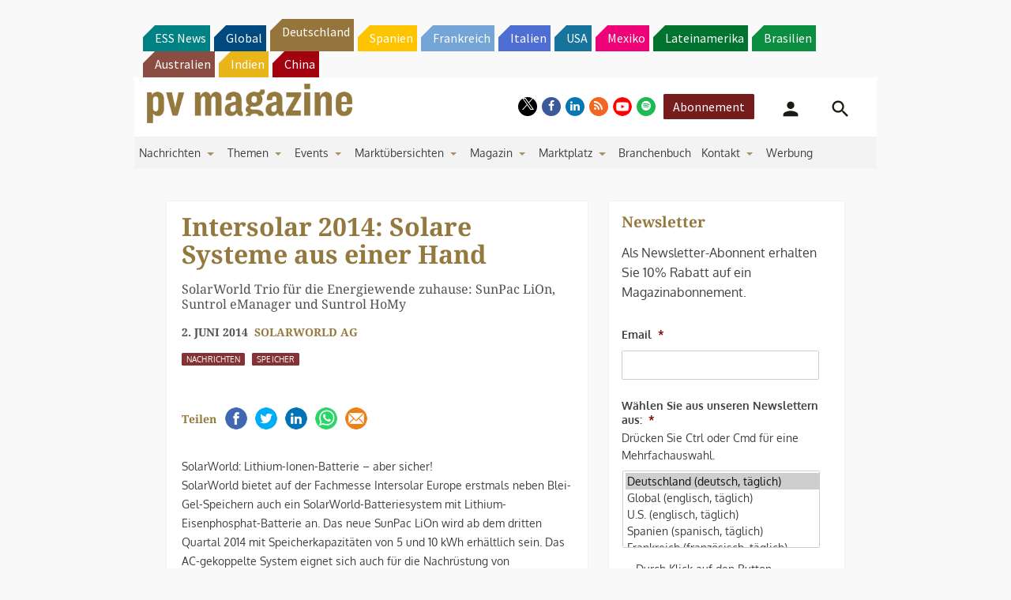

--- FILE ---
content_type: text/html; charset=UTF-8
request_url: https://www.pv-magazine.de/2014/06/02/intersolar-2014-solare-systeme-aus-einer-hand/
body_size: 32236
content:
<!DOCTYPE html> <!--[if lt IE 7]><html class="no-js lt-ie9 lt-ie8 lt-ie7" lang="de" xmlns:og="http://opengraphprotocol.org/schema/"> <![endif]--> <!--[if IE 7]><html class="no-js lt-ie9 lt-ie8" lang="de" xmlns:og="http://opengraphprotocol.org/schema/"> <![endif]--> <!--[if IE 8]><html class="no-js lt-ie9" lang="de" xmlns:og="http://opengraphprotocol.org/schema/"> <![endif]--> <!--[if gt IE 8]><!--><html class="no-js" lang="de" xmlns:og="http://opengraphprotocol.org/schema/"> <!--<![endif]--><head> <script type="text/javascript">
/* <![CDATA[ */
 var gform;gform||(document.addEventListener("gform_main_scripts_loaded",function(){gform.scriptsLoaded=!0}),window.addEventListener("DOMContentLoaded",function(){gform.domLoaded=!0}),gform={domLoaded:!1,scriptsLoaded:!1,initializeOnLoaded:function(o){gform.domLoaded&&gform.scriptsLoaded?o():!gform.domLoaded&&gform.scriptsLoaded?window.addEventListener("DOMContentLoaded",o):document.addEventListener("gform_main_scripts_loaded",o)},hooks:{action:{},filter:{}},addAction:function(o,n,r,t){gform.addHook("action",o,n,r,t)},addFilter:function(o,n,r,t){gform.addHook("filter",o,n,r,t)},doAction:function(o){gform.doHook("action",o,arguments)},applyFilters:function(o){return gform.doHook("filter",o,arguments)},removeAction:function(o,n){gform.removeHook("action",o,n)},removeFilter:function(o,n,r){gform.removeHook("filter",o,n,r)},addHook:function(o,n,r,t,i){null==gform.hooks[o][n]&&(gform.hooks[o][n]=[]);var e=gform.hooks[o][n];null==i&&(i=n+"_"+e.length),gform.hooks[o][n].push({tag:i,callable:r,priority:t=null==t?10:t})},doHook:function(n,o,r){var t;if(r=Array.prototype.slice.call(r,1),null!=gform.hooks[n][o]&&((o=gform.hooks[n][o]).sort(function(o,n){return o.priority-n.priority}),o.forEach(function(o){"function"!=typeof(t=o.callable)&&(t=window[t]),"action"==n?t.apply(null,r):r[0]=t.apply(null,r)})),"filter"==n)return r[0]},removeHook:function(o,n,t,i){var r;null!=gform.hooks[o][n]&&(r=(r=gform.hooks[o][n]).filter(function(o,n,r){return!!(null!=i&&i!=o.tag||null!=t&&t!=o.priority)}),gform.hooks[o][n]=r)}}); 
/* ]]> */
</script>
<meta http-equiv="Content-Type" content="text/html; charset=UTF-8" /><meta http-equiv="X-UA-Compatible" content="IE=edge,chrome=1"><meta name="google-site-verification" content="0QbdeAl4Fx3hYA9ynZ7RIppu7NbgJJ8Nfik5CQt_IuI" /> <script async='async' src='https://www.googletagservices.com/tag/js/gpt.js'></script> <script type="text/javascript" src="https://cdn.consentmanager.net/delivery/autoblocking/01d8272a21bae.js" data-cmp-ab="1"
                data-cmp-host="delivery.consentmanager.net"
                data-cmp-cdn="cdn.consentmanager.net"
                data-cmp-codesrc="10" ></script> <meta charset="UTF-8" /><link media="all" href="https://www.pv-magazine.de/wp-content/cache/autoptimize/4/css/autoptimize_46e3d0c211db1c34d79dc231df2daac8.css" rel="stylesheet"><title>Intersolar 2014: Solare Systeme aus einer Hand &#8211; pv magazine Deutschland</title><meta name='robots' content='max-image-preview:large' /><meta name="viewport" content="width=device-width, initial-scale=1" /><meta name="generator" content="pv magazine 1.0" /><link rel='dns-prefetch' href='//v0.wordpress.com' /><link rel="alternate" type="application/rss+xml" title="pv magazine Deutschland &raquo; Feed" href="https://www.pv-magazine.de/feed/" /><link rel="alternate" type="application/rss+xml" title="pv magazine Deutschland &raquo; Kommentar-Feed" href="https://www.pv-magazine.de/comments/feed/" /><link rel="alternate" type="application/rss+xml" title="pv magazine Deutschland &raquo; Intersolar 2014: Solare Systeme aus einer Hand-Kommentar-Feed" href="https://www.pv-magazine.de/2014/06/02/intersolar-2014-solare-systeme-aus-einer-hand/feed/" /><link rel="pingback" href="https://www.pv-magazine.de/xmlrpc.php" /> <script type="text/javascript">/* <![CDATA[ */
window._wpemojiSettings = {"baseUrl":"https:\/\/s.w.org\/images\/core\/emoji\/15.0.3\/72x72\/","ext":".png","svgUrl":"https:\/\/s.w.org\/images\/core\/emoji\/15.0.3\/svg\/","svgExt":".svg","source":{"concatemoji":"https:\/\/www.pv-magazine.de\/wp-includes\/js\/wp-emoji-release.min.js?ver=6.6.4"}};
/*! This file is auto-generated */
!function(i,n){var o,s,e;function c(e){try{var t={supportTests:e,timestamp:(new Date).valueOf()};sessionStorage.setItem(o,JSON.stringify(t))}catch(e){}}function p(e,t,n){e.clearRect(0,0,e.canvas.width,e.canvas.height),e.fillText(t,0,0);var t=new Uint32Array(e.getImageData(0,0,e.canvas.width,e.canvas.height).data),r=(e.clearRect(0,0,e.canvas.width,e.canvas.height),e.fillText(n,0,0),new Uint32Array(e.getImageData(0,0,e.canvas.width,e.canvas.height).data));return t.every(function(e,t){return e===r[t]})}function u(e,t,n){switch(t){case"flag":return n(e,"\ud83c\udff3\ufe0f\u200d\u26a7\ufe0f","\ud83c\udff3\ufe0f\u200b\u26a7\ufe0f")?!1:!n(e,"\ud83c\uddfa\ud83c\uddf3","\ud83c\uddfa\u200b\ud83c\uddf3")&&!n(e,"\ud83c\udff4\udb40\udc67\udb40\udc62\udb40\udc65\udb40\udc6e\udb40\udc67\udb40\udc7f","\ud83c\udff4\u200b\udb40\udc67\u200b\udb40\udc62\u200b\udb40\udc65\u200b\udb40\udc6e\u200b\udb40\udc67\u200b\udb40\udc7f");case"emoji":return!n(e,"\ud83d\udc26\u200d\u2b1b","\ud83d\udc26\u200b\u2b1b")}return!1}function f(e,t,n){var r="undefined"!=typeof WorkerGlobalScope&&self instanceof WorkerGlobalScope?new OffscreenCanvas(300,150):i.createElement("canvas"),a=r.getContext("2d",{willReadFrequently:!0}),o=(a.textBaseline="top",a.font="600 32px Arial",{});return e.forEach(function(e){o[e]=t(a,e,n)}),o}function t(e){var t=i.createElement("script");t.src=e,t.defer=!0,i.head.appendChild(t)}"undefined"!=typeof Promise&&(o="wpEmojiSettingsSupports",s=["flag","emoji"],n.supports={everything:!0,everythingExceptFlag:!0},e=new Promise(function(e){i.addEventListener("DOMContentLoaded",e,{once:!0})}),new Promise(function(t){var n=function(){try{var e=JSON.parse(sessionStorage.getItem(o));if("object"==typeof e&&"number"==typeof e.timestamp&&(new Date).valueOf()<e.timestamp+604800&&"object"==typeof e.supportTests)return e.supportTests}catch(e){}return null}();if(!n){if("undefined"!=typeof Worker&&"undefined"!=typeof OffscreenCanvas&&"undefined"!=typeof URL&&URL.createObjectURL&&"undefined"!=typeof Blob)try{var e="postMessage("+f.toString()+"("+[JSON.stringify(s),u.toString(),p.toString()].join(",")+"));",r=new Blob([e],{type:"text/javascript"}),a=new Worker(URL.createObjectURL(r),{name:"wpTestEmojiSupports"});return void(a.onmessage=function(e){c(n=e.data),a.terminate(),t(n)})}catch(e){}c(n=f(s,u,p))}t(n)}).then(function(e){for(var t in e)n.supports[t]=e[t],n.supports.everything=n.supports.everything&&n.supports[t],"flag"!==t&&(n.supports.everythingExceptFlag=n.supports.everythingExceptFlag&&n.supports[t]);n.supports.everythingExceptFlag=n.supports.everythingExceptFlag&&!n.supports.flag,n.DOMReady=!1,n.readyCallback=function(){n.DOMReady=!0}}).then(function(){return e}).then(function(){var e;n.supports.everything||(n.readyCallback(),(e=n.source||{}).concatemoji?t(e.concatemoji):e.wpemoji&&e.twemoji&&(t(e.twemoji),t(e.wpemoji)))}))}((window,document),window._wpemojiSettings);
/* ]]> */</script> <style id='jetpack-sharing-buttons-style-inline-css' type='text/css'>.jetpack-sharing-buttons__services-list{display:flex;flex-direction:row;flex-wrap:wrap;gap:0;list-style-type:none;margin:5px;padding:0}.jetpack-sharing-buttons__services-list.has-small-icon-size{font-size:12px}.jetpack-sharing-buttons__services-list.has-normal-icon-size{font-size:16px}.jetpack-sharing-buttons__services-list.has-large-icon-size{font-size:24px}.jetpack-sharing-buttons__services-list.has-huge-icon-size{font-size:36px}@media print{.jetpack-sharing-buttons__services-list{display:none!important}}.editor-styles-wrapper .wp-block-jetpack-sharing-buttons{gap:0;padding-inline-start:0}ul.jetpack-sharing-buttons__services-list.has-background{padding:1.25em 2.375em}</style><style id='classic-theme-styles-inline-css' type='text/css'>/*! This file is auto-generated */
.wp-block-button__link{color:#fff;background-color:#32373c;border-radius:9999px;box-shadow:none;text-decoration:none;padding:calc(.667em + 2px) calc(1.333em + 2px);font-size:1.125em}.wp-block-file__button{background:#32373c;color:#fff;text-decoration:none}</style><style id='global-styles-inline-css' type='text/css'>:root{--wp--preset--aspect-ratio--square: 1;--wp--preset--aspect-ratio--4-3: 4/3;--wp--preset--aspect-ratio--3-4: 3/4;--wp--preset--aspect-ratio--3-2: 3/2;--wp--preset--aspect-ratio--2-3: 2/3;--wp--preset--aspect-ratio--16-9: 16/9;--wp--preset--aspect-ratio--9-16: 9/16;--wp--preset--color--black: #000000;--wp--preset--color--cyan-bluish-gray: #abb8c3;--wp--preset--color--white: #ffffff;--wp--preset--color--pale-pink: #f78da7;--wp--preset--color--vivid-red: #cf2e2e;--wp--preset--color--luminous-vivid-orange: #ff6900;--wp--preset--color--luminous-vivid-amber: #fcb900;--wp--preset--color--light-green-cyan: #7bdcb5;--wp--preset--color--vivid-green-cyan: #00d084;--wp--preset--color--pale-cyan-blue: #8ed1fc;--wp--preset--color--vivid-cyan-blue: #0693e3;--wp--preset--color--vivid-purple: #9b51e0;--wp--preset--gradient--vivid-cyan-blue-to-vivid-purple: linear-gradient(135deg,rgba(6,147,227,1) 0%,rgb(155,81,224) 100%);--wp--preset--gradient--light-green-cyan-to-vivid-green-cyan: linear-gradient(135deg,rgb(122,220,180) 0%,rgb(0,208,130) 100%);--wp--preset--gradient--luminous-vivid-amber-to-luminous-vivid-orange: linear-gradient(135deg,rgba(252,185,0,1) 0%,rgba(255,105,0,1) 100%);--wp--preset--gradient--luminous-vivid-orange-to-vivid-red: linear-gradient(135deg,rgba(255,105,0,1) 0%,rgb(207,46,46) 100%);--wp--preset--gradient--very-light-gray-to-cyan-bluish-gray: linear-gradient(135deg,rgb(238,238,238) 0%,rgb(169,184,195) 100%);--wp--preset--gradient--cool-to-warm-spectrum: linear-gradient(135deg,rgb(74,234,220) 0%,rgb(151,120,209) 20%,rgb(207,42,186) 40%,rgb(238,44,130) 60%,rgb(251,105,98) 80%,rgb(254,248,76) 100%);--wp--preset--gradient--blush-light-purple: linear-gradient(135deg,rgb(255,206,236) 0%,rgb(152,150,240) 100%);--wp--preset--gradient--blush-bordeaux: linear-gradient(135deg,rgb(254,205,165) 0%,rgb(254,45,45) 50%,rgb(107,0,62) 100%);--wp--preset--gradient--luminous-dusk: linear-gradient(135deg,rgb(255,203,112) 0%,rgb(199,81,192) 50%,rgb(65,88,208) 100%);--wp--preset--gradient--pale-ocean: linear-gradient(135deg,rgb(255,245,203) 0%,rgb(182,227,212) 50%,rgb(51,167,181) 100%);--wp--preset--gradient--electric-grass: linear-gradient(135deg,rgb(202,248,128) 0%,rgb(113,206,126) 100%);--wp--preset--gradient--midnight: linear-gradient(135deg,rgb(2,3,129) 0%,rgb(40,116,252) 100%);--wp--preset--font-size--small: 13px;--wp--preset--font-size--medium: 20px;--wp--preset--font-size--large: 36px;--wp--preset--font-size--x-large: 42px;--wp--preset--spacing--20: 0.44rem;--wp--preset--spacing--30: 0.67rem;--wp--preset--spacing--40: 1rem;--wp--preset--spacing--50: 1.5rem;--wp--preset--spacing--60: 2.25rem;--wp--preset--spacing--70: 3.38rem;--wp--preset--spacing--80: 5.06rem;--wp--preset--shadow--natural: 6px 6px 9px rgba(0, 0, 0, 0.2);--wp--preset--shadow--deep: 12px 12px 50px rgba(0, 0, 0, 0.4);--wp--preset--shadow--sharp: 6px 6px 0px rgba(0, 0, 0, 0.2);--wp--preset--shadow--outlined: 6px 6px 0px -3px rgba(255, 255, 255, 1), 6px 6px rgba(0, 0, 0, 1);--wp--preset--shadow--crisp: 6px 6px 0px rgba(0, 0, 0, 1);}:where(.is-layout-flex){gap: 0.5em;}:where(.is-layout-grid){gap: 0.5em;}body .is-layout-flex{display: flex;}.is-layout-flex{flex-wrap: wrap;align-items: center;}.is-layout-flex > :is(*, div){margin: 0;}body .is-layout-grid{display: grid;}.is-layout-grid > :is(*, div){margin: 0;}:where(.wp-block-columns.is-layout-flex){gap: 2em;}:where(.wp-block-columns.is-layout-grid){gap: 2em;}:where(.wp-block-post-template.is-layout-flex){gap: 1.25em;}:where(.wp-block-post-template.is-layout-grid){gap: 1.25em;}.has-black-color{color: var(--wp--preset--color--black) !important;}.has-cyan-bluish-gray-color{color: var(--wp--preset--color--cyan-bluish-gray) !important;}.has-white-color{color: var(--wp--preset--color--white) !important;}.has-pale-pink-color{color: var(--wp--preset--color--pale-pink) !important;}.has-vivid-red-color{color: var(--wp--preset--color--vivid-red) !important;}.has-luminous-vivid-orange-color{color: var(--wp--preset--color--luminous-vivid-orange) !important;}.has-luminous-vivid-amber-color{color: var(--wp--preset--color--luminous-vivid-amber) !important;}.has-light-green-cyan-color{color: var(--wp--preset--color--light-green-cyan) !important;}.has-vivid-green-cyan-color{color: var(--wp--preset--color--vivid-green-cyan) !important;}.has-pale-cyan-blue-color{color: var(--wp--preset--color--pale-cyan-blue) !important;}.has-vivid-cyan-blue-color{color: var(--wp--preset--color--vivid-cyan-blue) !important;}.has-vivid-purple-color{color: var(--wp--preset--color--vivid-purple) !important;}.has-black-background-color{background-color: var(--wp--preset--color--black) !important;}.has-cyan-bluish-gray-background-color{background-color: var(--wp--preset--color--cyan-bluish-gray) !important;}.has-white-background-color{background-color: var(--wp--preset--color--white) !important;}.has-pale-pink-background-color{background-color: var(--wp--preset--color--pale-pink) !important;}.has-vivid-red-background-color{background-color: var(--wp--preset--color--vivid-red) !important;}.has-luminous-vivid-orange-background-color{background-color: var(--wp--preset--color--luminous-vivid-orange) !important;}.has-luminous-vivid-amber-background-color{background-color: var(--wp--preset--color--luminous-vivid-amber) !important;}.has-light-green-cyan-background-color{background-color: var(--wp--preset--color--light-green-cyan) !important;}.has-vivid-green-cyan-background-color{background-color: var(--wp--preset--color--vivid-green-cyan) !important;}.has-pale-cyan-blue-background-color{background-color: var(--wp--preset--color--pale-cyan-blue) !important;}.has-vivid-cyan-blue-background-color{background-color: var(--wp--preset--color--vivid-cyan-blue) !important;}.has-vivid-purple-background-color{background-color: var(--wp--preset--color--vivid-purple) !important;}.has-black-border-color{border-color: var(--wp--preset--color--black) !important;}.has-cyan-bluish-gray-border-color{border-color: var(--wp--preset--color--cyan-bluish-gray) !important;}.has-white-border-color{border-color: var(--wp--preset--color--white) !important;}.has-pale-pink-border-color{border-color: var(--wp--preset--color--pale-pink) !important;}.has-vivid-red-border-color{border-color: var(--wp--preset--color--vivid-red) !important;}.has-luminous-vivid-orange-border-color{border-color: var(--wp--preset--color--luminous-vivid-orange) !important;}.has-luminous-vivid-amber-border-color{border-color: var(--wp--preset--color--luminous-vivid-amber) !important;}.has-light-green-cyan-border-color{border-color: var(--wp--preset--color--light-green-cyan) !important;}.has-vivid-green-cyan-border-color{border-color: var(--wp--preset--color--vivid-green-cyan) !important;}.has-pale-cyan-blue-border-color{border-color: var(--wp--preset--color--pale-cyan-blue) !important;}.has-vivid-cyan-blue-border-color{border-color: var(--wp--preset--color--vivid-cyan-blue) !important;}.has-vivid-purple-border-color{border-color: var(--wp--preset--color--vivid-purple) !important;}.has-vivid-cyan-blue-to-vivid-purple-gradient-background{background: var(--wp--preset--gradient--vivid-cyan-blue-to-vivid-purple) !important;}.has-light-green-cyan-to-vivid-green-cyan-gradient-background{background: var(--wp--preset--gradient--light-green-cyan-to-vivid-green-cyan) !important;}.has-luminous-vivid-amber-to-luminous-vivid-orange-gradient-background{background: var(--wp--preset--gradient--luminous-vivid-amber-to-luminous-vivid-orange) !important;}.has-luminous-vivid-orange-to-vivid-red-gradient-background{background: var(--wp--preset--gradient--luminous-vivid-orange-to-vivid-red) !important;}.has-very-light-gray-to-cyan-bluish-gray-gradient-background{background: var(--wp--preset--gradient--very-light-gray-to-cyan-bluish-gray) !important;}.has-cool-to-warm-spectrum-gradient-background{background: var(--wp--preset--gradient--cool-to-warm-spectrum) !important;}.has-blush-light-purple-gradient-background{background: var(--wp--preset--gradient--blush-light-purple) !important;}.has-blush-bordeaux-gradient-background{background: var(--wp--preset--gradient--blush-bordeaux) !important;}.has-luminous-dusk-gradient-background{background: var(--wp--preset--gradient--luminous-dusk) !important;}.has-pale-ocean-gradient-background{background: var(--wp--preset--gradient--pale-ocean) !important;}.has-electric-grass-gradient-background{background: var(--wp--preset--gradient--electric-grass) !important;}.has-midnight-gradient-background{background: var(--wp--preset--gradient--midnight) !important;}.has-small-font-size{font-size: var(--wp--preset--font-size--small) !important;}.has-medium-font-size{font-size: var(--wp--preset--font-size--medium) !important;}.has-large-font-size{font-size: var(--wp--preset--font-size--large) !important;}.has-x-large-font-size{font-size: var(--wp--preset--font-size--x-large) !important;}
:where(.wp-block-post-template.is-layout-flex){gap: 1.25em;}:where(.wp-block-post-template.is-layout-grid){gap: 1.25em;}
:where(.wp-block-columns.is-layout-flex){gap: 2em;}:where(.wp-block-columns.is-layout-grid){gap: 2em;}
:root :where(.wp-block-pullquote){font-size: 1.5em;line-height: 1.6;}</style><style id='__EPYT__style-inline-css' type='text/css'>.epyt-gallery-thumb {
                        width: 33.333%;
                }</style> <script type="text/javascript" src="https://code.jquery.com/jquery-2.2.4.min.js?ver=2.2.4" id="jquery-js"></script> <script type="text/javascript" id="uaio-front-js-extra">/* <![CDATA[ */
var UAIOFront = {"Messages":{"Processing":"Processing.","ClickToUnsubscribe":"Click to Unsubscribe.","ClickToSubscribe":"Click to Subscribe."},"AdminAjax":"https:\/\/www.pv-magazine.de\/wp-admin\/admin-ajax.php"};
/* ]]> */</script> <script type="text/javascript" src="https://www.pv-magazine.de/wp-content/plugins/upme-all-in-one/js/uaio-front.js?ver=6.6.4" id="uaio-front-js"></script> <script type="text/javascript" src="https://www.pv-magazine.de/wp-content/plugins/upme/js/upme-fitvids.js?ver=6.6.4" id="upme_fitvids_js-js"></script> <script type="text/javascript" id="upme_tmce-js-extra">/* <![CDATA[ */
var UPMETmce = {"InsertUPMEShortcode":"UPME Shortcode einf\u00fcgen","LoginRegistrationForms":"Anmelde\/Registrierungsformular","FrontRegistrationForm":"Frontend Registrierungsformular","RegFormCustomRedirect":"Registrierungsformular mit Weiterleitung","RegFormCaptcha":"Registrierungsformular mit Captcha","RegFormNoCaptcha":"Registrierungsformular ohne Captcha","FrontLoginForm":"Frontend Anmeldungsformular","SidebarLoginWidget":"Anmeldewidget f\u00fcr die Seitenleiste (im Textwidget verwenden)","LoginFormCustomRedirect":"Anmeldungsformular mit Weiterleitung","LogoutButton":"Abmeldebutton","LogoutButtonCustomRedirect":"Abmeldebutton mit Weiterleitung","SingleProfile":"Einzelnes Profil","LoggedUserProfile":"Benutzerprofil (angemeldet)","LoggedUserProfileUserID":"Benutzerprofil (angemeldet) mit Benutzer ID","LoggedUserProfileHideStats":"Benutzerprofil (angemeldet) ohne Statistiken","LoggedUserProfileUserRole":"Benutzerprofil (angemeldet) mit Benutzerrolle","LoggedUserProfileStatus":"Benutzerprofil (angemeldet) mit Prodilstatus","LoggedUserProfileLogoutRedirect":"Benutzerprofil (angemeldet) mit Abmeldeweiterleitung","PostAuthorProfile":"Beitragsautorprofil","SpecificUserProfile":"Bestimmes Benutzerprofil","MultipleProfilesMemberList":"Mehrere Profile \/ Mitgliederlisten","GroupSpecificUsers":"Gruppe bestimmter Benutzer","AllUsers":"Alle Benutzer","AllUsersCompactView":"Alle Benutzer in komptakter Ansicht","AllUsersCompactViewHalfWidth":"Aller Benutzer in kompakter Ansicht (halbe Breite)","AllUsersModalWindow":"Alle Benutzer in Popup Fenstern","AllUsersNewWindow":"Alle Benutzer in neuen Fenstern","UsersBasedUserRole":"Benutzer nach Benutzerrolle","AdministratorUsersOnly":"Nur Admins","AllUsersOrderedDisplayName":"Alle Benutzer sortiert nach Anzeigenamen","AllUsersOrderedPostCount":"Alle Benutzer sortiert nach Beitragsanzahl","AllUsersOrderedRegistrationDate":"Alle Benutzer sortiert nach Beitrittsdatum","AllUsersOrderedCustomField":"Alle Benutzer sortiert nach eigenem Feld","AllUsersUserID":"Alle Benutzer als Benutzer ID","GroupUsersCustomField":"Gruppe Benutzer nach eigenem Feld","HideUsersUntilSearch":"Alle Benutzer bis zur Suche verbergen","SearchProfile":"Profile suchen","SearchCustomFieldFilters":"Suche mit Feldfiltern","PrivateContentLoginRequired":"Privater Inhalt (Anmeldung erforderlich)","ShortcodeOptionExamples":"Shortcode Beispiele","HideUserStatistics":"Benutzerstatistik verbergen","HideUserSocialBar":"Soziale Netze verbergen","HalfWidthProfileView":"Profilansicht mit halber Breite","CompactViewNoExtraFields":"Kompaktansicht (keine zus\u00e4tzlichen Felder)","CustomizedProfileFields":"Eigene Profilfelder","ShowUserIDProfiles":"Benutzer ID auf Profilen anzeigen","LimitResultsMemberList":"Ergebnisse der Mitgliederliste begrenzen","ShowResultCountMemberList":"Anzahl Ergebnisse auf Mitgliederliste anzeigen"};
/* ]]> */</script> <script type="text/javascript" src="https://www.pv-magazine.de/wp-content/plugins/upme/admin/js/tinymce_language_strings.js?ver=6.6.4" id="upme_tmce-js"></script> <script type="application/json" id="wpp-json">{"sampling_active":1,"sampling_rate":10,"ajax_url":"https:\/\/www.pv-magazine.de\/wp-json\/wordpress-popular-posts\/v1\/popular-posts","api_url":"https:\/\/www.pv-magazine.de\/wp-json\/wordpress-popular-posts","ID":4827,"token":"6a749b8b46","lang":0,"debug":0}</script> <script type="text/javascript" src="https://www.pv-magazine.de/wp-content/plugins/wordpress-popular-posts/assets/js/wpp.min.js?ver=6.3.4" id="wpp-js-js"></script> <script type="text/javascript" src="https://www.pv-magazine.de/wp-content/themes/pvmagazine/_/js/datatables.js?ver=1.13.4" id="datatables-js"></script> <script type="text/javascript" id="__ytprefs__-js-extra">/* <![CDATA[ */
var _EPYT_ = {"ajaxurl":"https:\/\/www.pv-magazine.de\/wp-admin\/admin-ajax.php","security":"6126c59bc5","gallery_scrolloffset":"20","eppathtoscripts":"https:\/\/www.pv-magazine.de\/wp-content\/plugins\/youtube-embed-plus\/scripts\/","eppath":"https:\/\/www.pv-magazine.de\/wp-content\/plugins\/youtube-embed-plus\/","epresponsiveselector":"[\"iframe.__youtube_prefs_widget__\"]","epdovol":"1","version":"14.1.6.3","evselector":"iframe.__youtube_prefs__[src], iframe[src*=\"youtube.com\/embed\/\"], iframe[src*=\"youtube-nocookie.com\/embed\/\"]","ajax_compat":"","maxres_facade":"eager","ytapi_load":"light","pause_others":"","stopMobileBuffer":"1","facade_mode":"","not_live_on_channel":"","vi_active":"","vi_js_posttypes":[]};
/* ]]> */</script> <script type="text/javascript" src="https://www.pv-magazine.de/wp-content/plugins/youtube-embed-plus/scripts/ytprefs.min.js?ver=14.1.6.3" id="__ytprefs__-js"></script> <link rel="https://api.w.org/" href="https://www.pv-magazine.de/wp-json/" /><link rel="alternate" title="JSON" type="application/json" href="https://www.pv-magazine.de/wp-json/wp/v2/posts/4827" /><link rel="EditURI" type="application/rsd+xml" title="RSD" href="https://www.pv-magazine.de/xmlrpc.php?rsd" /><link rel="canonical" href="https://www.pv-magazine.de/2014/06/02/intersolar-2014-solare-systeme-aus-einer-hand/" /><link rel='shortlink' href='https://www.pv-magazine.de/?p=4827' /><link rel="alternate" title="oEmbed (JSON)" type="application/json+oembed" href="https://www.pv-magazine.de/wp-json/oembed/1.0/embed?url=https%3A%2F%2Fwww.pv-magazine.de%2F2014%2F06%2F02%2Fintersolar-2014-solare-systeme-aus-einer-hand%2F" /><link rel="alternate" title="oEmbed (XML)" type="text/xml+oembed" href="https://www.pv-magazine.de/wp-json/oembed/1.0/embed?url=https%3A%2F%2Fwww.pv-magazine.de%2F2014%2F06%2F02%2Fintersolar-2014-solare-systeme-aus-einer-hand%2F&#038;format=xml" /> <!-- Stream WordPress user activity plugin v3.9.3 --><style id="wpp-loading-animation-styles">@-webkit-keyframes bgslide{from{background-position-x:0}to{background-position-x:-200%}}@keyframes bgslide{from{background-position-x:0}to{background-position-x:-200%}}.wpp-widget-placeholder,.wpp-widget-block-placeholder,.wpp-shortcode-placeholder{margin:0 auto;width:60px;height:3px;background:#dd3737;background:linear-gradient(90deg,#dd3737 0%,#571313 10%,#dd3737 100%);background-size:200% auto;border-radius:3px;-webkit-animation:bgslide 1s infinite linear;animation:bgslide 1s infinite linear}</style> <script>/*! modernizr 3.3.1 (Custom Build) | MIT *
* https://modernizr.com/download/?-cssscrollbar-setclasses !*/
!function(e,n,s){function t(e,n){return typeof e===n}function o(){var e,n,s,o,a,i,r;for(var l in d)if(d.hasOwnProperty(l)){if(e=[],n=d[l],n.name&&(e.push(n.name.toLowerCase()),n.options&&n.options.aliases&&n.options.aliases.length))for(s=0;s<n.options.aliases.length;s++)e.push(n.options.aliases[s].toLowerCase());for(o=t(n.fn,"function")?n.fn():n.fn,a=0;a<e.length;a++)i=e[a],r=i.split("."),1===r.length?Modernizr[r[0]]=o:(!Modernizr[r[0]]||Modernizr[r[0]]instanceof Boolean||(Modernizr[r[0]]=new Boolean(Modernizr[r[0]])),Modernizr[r[0]][r[1]]=o),f.push((o?"":"no-")+r.join("-"))}}function a(e){var n=p.className,s=Modernizr._config.classPrefix||"";if(u&&(n=n.baseVal),Modernizr._config.enableJSClass){var t=new RegExp("(^|\\s)"+s+"no-js(\\s|$)");n=n.replace(t,"$1"+s+"js$2")}Modernizr._config.enableClasses&&(n+=" "+s+e.join(" "+s),u?p.className.baseVal=n:p.className=n)}function i(){return"function"!=typeof n.createElement?n.createElement(arguments[0]):u?n.createElementNS.call(n,"http://www.w3.org/2000/svg",arguments[0]):n.createElement.apply(n,arguments)}function r(){var e=n.body;return e||(e=i(u?"svg":"body"),e.fake=!0),e}function l(e,s,t,o){var a,l,f,d,c="modernizr",u=i("div"),h=r();if(parseInt(t,10))for(;t--;)f=i("div"),f.id=o?o[t]:c+(t+1),u.appendChild(f);return a=i("style"),a.type="text/css",a.id="s"+c,(h.fake?h:u).appendChild(a),h.appendChild(u),a.styleSheet?a.styleSheet.cssText=e:a.appendChild(n.createTextNode(e)),u.id=c,h.fake&&(h.style.background="",h.style.overflow="hidden",d=p.style.overflow,p.style.overflow="hidden",p.appendChild(h)),l=s(u,e),h.fake?(h.parentNode.removeChild(h),p.style.overflow=d,p.offsetHeight):u.parentNode.removeChild(u),!!l}var f=[],d=[],c={_version:"3.3.1",_config:{classPrefix:"",enableClasses:!0,enableJSClass:!0,usePrefixes:!0},_q:[],on:function(e,n){var s=this;setTimeout(function(){n(s[e])},0)},addTest:function(e,n,s){d.push({name:e,fn:n,options:s})},addAsyncTest:function(e){d.push({name:null,fn:e})}},Modernizr=function(){};Modernizr.prototype=c,Modernizr=new Modernizr;var p=n.documentElement,u="svg"===p.nodeName.toLowerCase(),h=c._config.usePrefixes?" -webkit- -moz- -o- -ms- ".split(" "):["",""];c._prefixes=h;var m=c.testStyles=l;m("#modernizr{overflow: scroll; width: 40px; height: 40px; }#"+h.join("scrollbar{width:0px} #modernizr::").split("#").slice(1).join("#")+"scrollbar{width:0px}",function(e){Modernizr.addTest("cssscrollbar",40==e.scrollWidth)}),o(),a(f),delete c.addTest,delete c.addAsyncTest;for(var v=0;v<Modernizr._q.length;v++)Modernizr._q[v]();e.Modernizr=Modernizr;}(window,document);</script> <script>pvAjax = {};pvAjax.ajaxurl = 'https://www.pv-magazine.de/wp-admin/admin-ajax.php';pvAjax.adNonce = 'c44ddcf9c1';pvAjax.eventNonce = 'bc977cc91f';</script> <script>console.log("I'm an inline script tag added to the header.");</script> <!-- Desktop Browsers --><link rel="shortcut icon" type="image/x-icon" href="https://www.pv-magazine.de/wp-content/themes/pvmagazine-de/_/appicons/favicon.ico" /><!-- Android: Chrome M39 and up--><!-- Android: Chrome M31 and up, ignored if manifest is present--><meta name="mobile-web-app-capable" content="yes"><!-- iOS --><meta name="apple-mobile-web-app-capable" content="yes"><meta name="apple-mobile-web-app-title" content="pv magazine Deutschland"><link rel="apple-touch-icon" sizes="180x180" href="https://www.pv-magazine.de/wp-content/themes/pvmagazine-de/_/appicons/apple-touch-icon-180x180-precomposed.png"><link href="https://www.pv-magazine.de/wp-content/themes/pvmagazine-de/_/appicons/apple-touch-icon-152x152-precomposed.png" sizes="152x152" rel="apple-touch-icon"><link href="https://www.pv-magazine.de/wp-content/themes/pvmagazine-de/_/appicons/apple-touch-icon-144x144-precomposed.png" sizes="144x144" rel="apple-touch-icon"><link href="https://www.pv-magazine.de/wp-content/themes/pvmagazine-de/_/appicons/apple-touch-icon-120x120-precomposed.png" sizes="120x120" rel="apple-touch-icon"><link href="https://www.pv-magazine.de/wp-content/themes/pvmagazine-de/_/appicons/apple-touch-icon-114x114-precomposed.png" sizes="114x114" rel="apple-touch-icon"><link href="https://www.pv-magazine.de/wp-content/themes/pvmagazine-de/_/appicons/apple-touch-icon-76x76-precomposed.png" sizes="76x76" rel="apple-touch-icon"><link href="https://www.pv-magazine.de/wp-content/themes/pvmagazine-de/_/appicons/apple-touch-icon-72x72-precomposed.png" sizes="72x72" rel="apple-touch-icon"><link href="https://www.pv-magazine.de/wp-content/themes/pvmagazine-de/_/appicons/apple-touch-icon-60x60-precomposed.png" sizes="60x60" rel="apple-touch-icon"><link href="https://www.pv-magazine.de/wp-content/themes/pvmagazine-de/_/appicons/apple-touch-icon-57x57-precomposed.png" sizes="57x57" rel="apple-touch-icon"><link href="https://www.pv-magazine.de/wp-content/themes/pvmagazine-de/_/appicons/apple-touch-icon-precomposed.png" rel="apple-touch-icon"><!-- Windows 8 and IE 11 --><meta name="msapplication-config" content="https://www.pv-magazine.de/wp-content/themes/pvmagazine-de/_/appicons/browserconfig.xml" /><!-- Windows --><meta name="application-name" content="pv magazine Deutschland" /><meta name="msapplication-tooltip" content="Nachrichten aus der Photovoltaik- und Speicherbranche: aktuelle Markttrends, innovative Technologien, Expertenmeinungen und mehr." /><meta name="msapplication-window" content="width=1024;height=768" /><meta name="msapplication-navbutton-color" content="#98d2cf" /><meta name="msapplication-starturl" content="./" /><meta property="og:title" content="Intersolar 2014: Solare Systeme aus einer Hand" /><meta property="og:type" content="article" /><meta property="og:image" content="https://www.pv-magazine.de/wp-content/themes/pvmagazine/_/img/pv-magazine-logo.png" /><meta property="og:image:width" content="1200" /><meta property="og:image:height" content="630" /><meta property="og:url" content="https://www.pv-magazine.de/2014/06/02/intersolar-2014-solare-systeme-aus-einer-hand/" /><meta property="og:site_name" content="pv magazine Deutschland" /><meta property="og:description" content="SolarWorld Trio für die Energiewende zuhause: SunPac LiOn, Suntrol eManager und Suntrol HoMy" /><meta name="description" content="SolarWorld Trio für die Energiewende zuhause: SunPac LiOn, Suntrol eManager und Suntrol HoMy"><meta name="author" content="k.diehl" /><meta property="article:publisher" content="https://www.facebook.com/pvmagazine/"><meta name="twitter:card" content="summary"><meta name="twitter:title" content="Intersolar 2014: Solare Systeme aus einer Hand"><meta name="twitter:description" content="SolarWorld Trio für die Energiewende zuhause: SunPac LiOn, Suntrol eManager und Suntrol HoMy"><meta name="twitter:image" content="https://www.pv-magazine.de/wp-content/themes/pvmagazine/_/img/pv-magazine-logo-twitter.png"><style>span.oe_textdirection { unicode-bidi: bidi-override; direction: rtl; }
	span.oe_displaynone { display: none; }</style></head><body class="wordpress ltr de de-de child-theme multisite blog-4 y2026 m01 d21 h11 wednesday logged-out singular singular-post singular-post-4827" dir="ltr" itemscope="itemscope" itemtype="http://schema.org/Blog"><div id="outer-wrap" class="pvmagazine-de"><div id="inner-wrap" class="clearfix"><div class=""> <a href="#content" class="screen-reader-text">Skip to content</a></div><!-- .skip-nav --> <!--[if lt IE 7]><p class="chromeframe">You are using an <strong>outdated</strong> browser. Please <a href="http://browsehappy.com/">upgrade your browser</a> or <a href="http://www.google.com/chromeframe/?redirect=true">activate Google Chrome Frame</a> to improve your experience.</p> <![endif]--><div class="container container-main"><div class="ad ad-leaderboard ad-leaderboard-google ad-leaderboard-google-top-1"><div id="leaderboard_top_1"></div></div></div> <!--  navbar --><div class="container container-main"><div class="ad ad-sky ad-sky-left"><div id="sky_left_1"></div></div><div class="ad ad-sky ad-sky-left ad-sky-left-additional"><div id="sky_left_2"></div></div><div class="ad ad-sky ad-sky-left ad-sky-left-additional-2"><div id="sky_left_3"></div></div><div class="ad ad-sky ad-sky-right"><div id="sky_right_1"></div></div><div class="ad ad-sky ad-sky-right ad-sky-right-additional"><div id="sky_right_2"></div></div><div class="ad ad-sky ad-sky-right ad-sky-right-additional-2"><div id="sky_right_3"></div></div><div class="edition-select-desktop hidden-md-down"><nav class="edition-select-top"><div class="container"><ul><li><a class="ess" target="_blank" href="https://www.ess-news.com/"><span>ESS News</span></a></li><li><a class="global" target="_blank" href="https://www.pv-magazine.com/?utm_source=crossdomain&utm_medium=referral&utm_campaign=tabs"><span>Global</span></a></li><li><a class="germany" target="_blank" href="https://www.pv-magazine.de/?utm_source=crossdomain&utm_medium=referral&utm_campaign=tabs"><span>Deutschland</span></a></li><li><a class="spain" target="_blank" href="https://www.pv-magazine.es/?utm_source=crossdomain&utm_medium=referral&utm_campaign=tabs"><span>Spanien</span></a></li><li><a class="france" target="_blank" href="https://www.pv-magazine.fr/?utm_source=crossdomain&utm_medium=referral&utm_campaign=tabs"><span>Frankreich</span></a></li><li><a class="italy" target="_blank" href="https://www.pv-magazine.it/?utm_source=crossdomain&utm_medium=referral&utm_campaign=tabs"><span>Italien</span></a></li><li><a class="usa" target="_blank" href="https://pv-magazine-usa.com/?utm_source=crossdomain&utm_medium=referral&utm_campaign=tabs"><span>USA</span></a></li><li><a class="mexico" target="_blank" href="https://www.pv-magazine-mexico.com/?utm_source=crossdomain&utm_medium=referral&utm_campaign=tabs"><span>Mexiko</span></a></li><li><a class="latam" target="_blank" href="https://www.pv-magazine-latam.com/?utm_source=crossdomain&utm_medium=referral&utm_campaign=tabs"><span>Lateinamerika</span></a></li><li><a class="brazil" target="_blank" href="https://www.pv-magazine-brasil.com/?utm_source=crossdomain&utm_medium=referral&utm_campaign=tabs"><span>Brasilien</span></a></li><li><a class="australia" target="_blank" href="https://www.pv-magazine-australia.com/?utm_source=crossdomain&utm_medium=referral&utm_campaign=tabs"><span>Australien</span></a></li><li><a class="india" target="_blank" href="https://www.pv-magazine-india.com/?utm_source=crossdomain&utm_medium=referral&utm_campaign=tabs"><span>Indien</span></a></li><li><a class="china" target="_blank" href="https://www.pv-magazine-china.com/?utm_source=crossdomain&utm_medium=referral&utm_campaign=tabs"><span>China</span></a></li></ul></div></nav></div><nav class="navbar navbar-dark navbar-general"><div class="container"> <button class="navbar-toggler hidden-md-up pull-xs-left" type="button" data-toggle="collapse" data-target="#exCollapsingNavbar2"> &#9776; </button> <a class="navbar-brand" href="https://www.pv-magazine.de" title="pv magazine - Photovoltaik Märkte und Technologie"> <img class="main-logo" src="https://www.pv-magazine.de/wp-content/themes/pvmagazine-de/_/img/logo.png" alt="Photovoltaik Märkte und Technologie" title="Photovoltaik Märkte und Technologie"> </a><div class="pull-xs-right"><div class="navbar-social pull-xs-left hidden-md-down"> <a href="https://twitter.com/pvmagazine_de" target="_blank" class="twitter-link"><i class="icon icon-twitter"></i></a> <a href="https://www.facebook.com/pvmagazine.de" target="_blank" class="facebook-link"><i class="icon icon-facebook"></i></a> <a href="https://www.linkedin.com/company/pv-magazine-deutschland/" target="_blank" class="linkedin-link"><i class="icon icon-linkedin"></i></a> <a href="https://www.pv-magazine.de/feed/" target="_blank" class="rss-link"><i class="icon icon-rss"></i></a> <a href="https://www.youtube.com/channel/UCLLk-6W-65X8wagJdqiGW3w" target="_blank" class="youtube-link"><i class="icon icon-youtube"></i></a> <a href="https://open.spotify.com/show/524qL4bNFd5mDIEZ97JRLn" target="_blank" class="spotify-link"><i class="icon icon-spotify"></i></a></div> <a href="https://shop.pv-magazine.com/de/" class="btn btn-secondary btn-sm hidden-xs-down ">Abonnement</a> <a href="https://shop.pv-magazine.com/de//profile/" class="login btn btn-nav  "><i class="material-icons">&#xE7FD;</i></a><div id="search-toggle" class="search btn btn-nav hidden-sm-down"><div class="navbar-search"><div class="search"><form method="get" class="search-form" action="https://www.pv-magazine.de/"><div> <input class="search-text" type="text" name="s" value="" onfocus="if(this.value==this.defaultValue)this.value='';" onblur="if(this.value=='')this.value=this.defaultValue;" /> <input class="search-submit button" type="submit" value="Suchen…" /></div></form><!-- .search-form --></div><!-- .search --></div> <i class="material-icons">&#xE8B6;</i></div> <!--<div class="dropdown select-edition hidden-sm-down"> <a class="btn btn-nav dropdown-toggle" id="select-edition" data-toggle="dropdown" aria-haspopup="true" aria-expanded="false"> Ausgabe Deutschland </a><div class="dropdown-menu dropdown-menu-right" aria-labelledby="select-edition"> <a target="_blank" href="https://www.pv-magazine.com/" class="dropdown-item">Ausgabe Global</a> <a target="_blank" href="https://www.pv-magazine-latam.com/" class="dropdown-item">Ausgabe Lateinamerika</a> <a target="_blank" href="https://www.pv-magazine-usa.com/" class="dropdown-item">Ausgabe USA</a> <a target="_blank" href="https://www.pv-magazine-china.com/" class="dropdown-item">Ausgabe China</a> <a target="_blank" href="https://www.pv-magazine-india.com/" class="dropdown-item">Ausgabe Indien</a> <a target="_blank" href="https://www.pv-magazine-australia.com/" class="dropdown-item">Ausgabe Australien</a> <a target="_blank" href="https://www.pv-magazine-mexico.com/" class="dropdown-item">Ausgabe Mexiko</a> <a target="_blank" href="https://www.pv-magazine-brasil.com/" class="dropdown-item">Ausgabe Brasilien</a> <a target="_blank" href="https://www.pv-magazine.es/" class="dropdown-item">Ausgabe Spanien</a> <a target="_blank" href="https://www.pv-magazine.fr/" class="dropdown-item">Ausgabe Frankreich</a></div></div>--></div></div></nav><div class="edition-select-tablet hidden-sm-down hidden-lg-up"><nav class="edition-select-top"><div class="container"><ul><li><a class="ess" target="_blank" href="https://www.ess-news.com/"><span>ESS News</span></a></li><li><a class="global" target="_blank" href="https://www.pv-magazine.com/?utm_source=crossdomain&utm_medium=referral&utm_campaign=tabs"><span>Global</span></a></li><li><a class="germany" target="_blank" href="https://www.pv-magazine.de/?utm_source=crossdomain&utm_medium=referral&utm_campaign=tabs"><span>Deutschland</span></a></li><li><a class="spain" target="_blank" href="https://www.pv-magazine.es/?utm_source=crossdomain&utm_medium=referral&utm_campaign=tabs"><span>Spanien</span></a></li><li><a class="france" target="_blank" href="https://www.pv-magazine.fr/?utm_source=crossdomain&utm_medium=referral&utm_campaign=tabs"><span>Frankreich</span></a></li><li><a class="italy" target="_blank" href="https://www.pv-magazine.it/?utm_source=crossdomain&utm_medium=referral&utm_campaign=tabs"><span>Italien</span></a></li><li><a class="usa" target="_blank" href="https://pv-magazine-usa.com/?utm_source=crossdomain&utm_medium=referral&utm_campaign=tabs"><span>USA</span></a></li><li><a class="mexico" target="_blank" href="https://www.pv-magazine-mexico.com/?utm_source=crossdomain&utm_medium=referral&utm_campaign=tabs"><span>Mexiko</span></a></li><li><a class="latam" target="_blank" href="https://www.pv-magazine-latam.com/?utm_source=crossdomain&utm_medium=referral&utm_campaign=tabs"><span>Lateinamerika</span></a></li><li><a class="brazil" target="_blank" href="https://www.pv-magazine-brasil.com/?utm_source=crossdomain&utm_medium=referral&utm_campaign=tabs"><span>Brasilien</span></a></li><li><a class="australia" target="_blank" href="https://www.pv-magazine-australia.com/?utm_source=crossdomain&utm_medium=referral&utm_campaign=tabs"><span>Australien</span></a></li><li><a class="india" target="_blank" href="https://www.pv-magazine-india.com/?utm_source=crossdomain&utm_medium=referral&utm_campaign=tabs"><span>Indien</span></a></li><li><a class="china" target="_blank" href="https://www.pv-magazine-china.com/?utm_source=crossdomain&utm_medium=referral&utm_campaign=tabs"><span>China</span></a></li></ul></div></nav></div><nav class="navbar navbar-dark navbar-main-menu collapse navbar-toggleable-sm" id="exCollapsingNavbar2"><div class="container"><div class="nav-wrap clearfix" ><div class="hidden-md-up navbar-mobile-search"><div class="search"><form method="get" class="search-form" action="https://www.pv-magazine.de/"><div> <input class="search-text" type="text" name="s" value="" onfocus="if(this.value==this.defaultValue)this.value='';" onblur="if(this.value=='')this.value=this.defaultValue;" /> <input class="search-submit button" type="submit" value="Suchen…" /></div></form><!-- .search-form --></div><!-- .search --> <i class="material-icons" id="mobile-search-submit">&#xE8B6;</i></div><div class="edition-select-mobile hidden-md-up"><nav class="edition-select-top"><div class="container"><ul><li><a class="ess" target="_blank" href="https://www.ess-news.com/"><span>ESS News</span></a></li><li><a class="global" target="_blank" href="https://www.pv-magazine.com/?utm_source=crossdomain&utm_medium=referral&utm_campaign=tabs"><span>Global</span></a></li><li><a class="germany" target="_blank" href="https://www.pv-magazine.de/?utm_source=crossdomain&utm_medium=referral&utm_campaign=tabs"><span>Deutschland</span></a></li><li><a class="spain" target="_blank" href="https://www.pv-magazine.es/?utm_source=crossdomain&utm_medium=referral&utm_campaign=tabs"><span>Spanien</span></a></li><li><a class="france" target="_blank" href="https://www.pv-magazine.fr/?utm_source=crossdomain&utm_medium=referral&utm_campaign=tabs"><span>Frankreich</span></a></li><li><a class="italy" target="_blank" href="https://www.pv-magazine.it/?utm_source=crossdomain&utm_medium=referral&utm_campaign=tabs"><span>Italien</span></a></li><li><a class="usa" target="_blank" href="https://pv-magazine-usa.com/?utm_source=crossdomain&utm_medium=referral&utm_campaign=tabs"><span>USA</span></a></li><li><a class="mexico" target="_blank" href="https://www.pv-magazine-mexico.com/?utm_source=crossdomain&utm_medium=referral&utm_campaign=tabs"><span>Mexiko</span></a></li><li><a class="latam" target="_blank" href="https://www.pv-magazine-latam.com/?utm_source=crossdomain&utm_medium=referral&utm_campaign=tabs"><span>Lateinamerika</span></a></li><li><a class="brazil" target="_blank" href="https://www.pv-magazine-brasil.com/?utm_source=crossdomain&utm_medium=referral&utm_campaign=tabs"><span>Brasilien</span></a></li><li><a class="australia" target="_blank" href="https://www.pv-magazine-australia.com/?utm_source=crossdomain&utm_medium=referral&utm_campaign=tabs"><span>Australien</span></a></li><li><a class="india" target="_blank" href="https://www.pv-magazine-india.com/?utm_source=crossdomain&utm_medium=referral&utm_campaign=tabs"><span>Indien</span></a></li><li><a class="china" target="_blank" href="https://www.pv-magazine-china.com/?utm_source=crossdomain&utm_medium=referral&utm_campaign=tabs"><span>China</span></a></li></ul></div></nav></div><ul id="menu-primary-items" class="nav navbar-nav"><li id="menu-item-22764" class="menu-item menu-item-type-custom menu-item-object-custom menu-item-has-children dropdown menu-item-22764"><a href="#" class="dropdown-toggle" data-toggle="dropdown">Nachrichten</a><ul class="dropdown-menu"><li id="menu-item-22760" class="menu-item menu-item-type-post_type menu-item-object-page current_page_parent menu-item-22760 dropdown-item"><a href="https://www.pv-magazine.de/nachrichten/">Alle Nachrichten</a></li><li id="menu-item-22768" class="menu-item menu-item-type-taxonomy menu-item-object-category menu-item-22768 dropdown-item"><a href="https://www.pv-magazine.de/kategorie/maerkte/">Märkte</a></li><li id="menu-item-22769" class="menu-item menu-item-type-taxonomy menu-item-object-category menu-item-22769 dropdown-item"><a href="https://www.pv-magazine.de/kategorie/politik/">Politik</a></li><li id="menu-item-22770" class="menu-item menu-item-type-taxonomy menu-item-object-category current-post-ancestor current-menu-parent current-post-parent menu-item-22770 dropdown-item"><a href="https://www.pv-magazine.de/kategorie/speicher/">Speicher</a></li><li id="menu-item-22772" class="menu-item menu-item-type-taxonomy menu-item-object-category menu-item-22772 dropdown-item"><a href="https://www.pv-magazine.de/kategorie/technologie/">Technologie</a></li><li id="menu-item-22773" class="menu-item menu-item-type-taxonomy menu-item-object-category menu-item-22773 dropdown-item"><a href="https://www.pv-magazine.de/kategorie/installation/">Installation</a></li><li id="menu-item-73295" class="menu-item menu-item-type-taxonomy menu-item-object-category menu-item-73295 dropdown-item"><a href="https://www.pv-magazine.de/kategorie/wasserstoff/">Wasserstoff</a></li><li id="menu-item-22771" class="menu-item menu-item-type-taxonomy menu-item-object-category menu-item-22771 dropdown-item"><a href="https://www.pv-magazine.de/kategorie/meinung/">Meinung</a></li><li id="menu-item-22756" class="menu-item menu-item-type-post_type menu-item-object-page menu-item-22756 dropdown-item"><a href="https://www.pv-magazine.de/highlights-der-woche/">Highlights der Woche</a></li></ul></li><li id="menu-item-22763" class="menu-item menu-item-type-custom menu-item-object-custom menu-item-has-children dropdown menu-item-22763"><a href="#" class="dropdown-toggle" data-toggle="dropdown">Themen</a><ul class="dropdown-menu"><li id="menu-item-111710" class="menu-item menu-item-type-custom menu-item-object-custom menu-item-111710 dropdown-item"><a href="https://www.pv-magazine.de/themen/ratgeber-balkonsolar/">Ratgeber Balkonsolar</a></li><li id="menu-item-42105" class="menu-item menu-item-type-post_type menu-item-object-features menu-item-42105 dropdown-item"><a href="https://www.pv-magazine.de/themen/podcast/">pv magazine Podcast</a></li><li id="menu-item-53595" class="menu-item menu-item-type-post_type menu-item-object-features menu-item-53595 dropdown-item"><a href="https://www.pv-magazine.de/themen/pv-magazine-awards/">Awards: pv magazine highlights</a></li><li id="menu-item-114491" class="menu-item menu-item-type-post_type menu-item-object-features menu-item-114491 dropdown-item"><a href="https://www.pv-magazine.de/themen/photovoltaik-preisindizes/">Photovoltaik-Preisindizes und Marktdaten</a></li><li id="menu-item-38471" class="menu-item menu-item-type-custom menu-item-object-custom menu-item-38471 dropdown-item"><a href="https://www.pv-magazine.de/themen/steuertipps/">Steuertipps</a></li><li id="menu-item-119046" class="menu-item menu-item-type-post_type menu-item-object-features menu-item-119046 dropdown-item"><a href="https://www.pv-magazine.de/themen/start-up-des-monats/">Start-up des Monats</a></li><li id="menu-item-61573" class="menu-item menu-item-type-custom menu-item-object-custom menu-item-has-children dropdown menu-item-61573 dropdown-item dropdown-submenu"><a href="https://www.pv-magazine.de/themenarchiv" class="dropdown-toggle" data-toggle="dropdown">Themenarchiv (Seiten werden nicht aktualisiert)</a><ul class="dropdown-menu"><li id="menu-item-104103" class="menu-item menu-item-type-post_type menu-item-object-features menu-item-104103 dropdown-item"><a href="https://www.pv-magazine.de/themen/nachhaltige-solarmodule-aus-europa/">Nachhaltige Solarmodule aus Europa</a></li><li id="menu-item-94466" class="menu-item menu-item-type-post_type menu-item-object-features menu-item-94466 dropdown-item"><a href="https://www.pv-magazine.de/themen/batteriespeicher/">Batteriespeicher</a></li><li id="menu-item-72814" class="menu-item menu-item-type-post_type menu-item-object-features menu-item-72814 dropdown-item"><a href="https://www.pv-magazine.de/themen/agri-photovoltaik/">Agri-Photovoltaik</a></li><li id="menu-item-64415" class="menu-item menu-item-type-custom menu-item-object-custom menu-item-64415 dropdown-item"><a href="https://www.pv-magazine.de/themen/finanzierung-von-photovoltaik-anlagen/">Finanzierung</a></li><li id="menu-item-51114" class="menu-item menu-item-type-post_type menu-item-object-features menu-item-51114 dropdown-item"><a href="https://www.pv-magazine.de/themen/pv-magazine-up-kampagne/">pv magazine UP Kampagne</a></li><li id="menu-item-23269" class="menu-item menu-item-type-custom menu-item-object-custom menu-item-23269 dropdown-item"><a href="https://www.pv-magazine.de/themen/heizen-mit-solarstrom/">Heizen mit Solarstrom</a></li><li id="menu-item-23267" class="menu-item menu-item-type-custom menu-item-object-custom menu-item-23267 dropdown-item"><a href="https://www.pv-magazine.de/themen/solar-premium/">Solar Premium</a></li><li id="menu-item-23276" class="menu-item menu-item-type-custom menu-item-object-custom menu-item-23276 dropdown-item"><a href="https://www.pv-magazine.de/themen/wirtschaftlichkeit-von-photovoltaikanlagen/">Wirtschaftlichkeit von PV-Anlagen</a></li></ul></li></ul></li><li id="menu-item-61570" class="menu-item menu-item-type-custom menu-item-object-custom menu-item-has-children dropdown menu-item-61570"><a href="#" class="dropdown-toggle" data-toggle="dropdown">Events</a><ul class="dropdown-menu"><li id="menu-item-120605" class="menu-item menu-item-type-custom menu-item-object-custom menu-item-120605 dropdown-item"><a href="https://www.pv-magazine.com/event-series/pv-mag-events/">pv magazine Events</a></li><li id="menu-item-58820" class="menu-item menu-item-type-custom menu-item-object-custom menu-item-58820 dropdown-item"><a href="https://www.pv-magazine.com/pv-magazine-events/pv-magazine-week-europe-2025/">pv magazine Week Europe</a></li><li id="menu-item-144790" class="menu-item menu-item-type-custom menu-item-object-custom menu-item-144790 dropdown-item"><a href="https://www.pv-magazine.de/webinarplus-aufzeichnungen/">pv magazine Webinar+</a></li><li id="menu-item-22766" class="menu-item menu-item-type-custom menu-item-object-custom menu-item-22766 dropdown-item"><a href="/webinare/">pv magazine Webinare: Deutsch</a></li><li id="menu-item-61574" class="menu-item menu-item-type-custom menu-item-object-custom menu-item-61574 dropdown-item"><a href="https://www.pv-magazine.com/webinars/">pv magazine Webinare: Global</a></li><li id="menu-item-78811" class="menu-item menu-item-type-custom menu-item-object-custom menu-item-78811 dropdown-item"><a href="https://www.pv-magazine.com/spotlights/">Spotlights: Deutsch &#038; Englisch</a></li><li id="menu-item-22789" class="menu-item menu-item-type-custom menu-item-object-custom menu-item-22789 dropdown-item"><a href="/termine/">Terminkalender</a></li></ul></li><li id="menu-item-22765" class="menu-item menu-item-type-custom menu-item-object-custom menu-item-has-children dropdown menu-item-22765"><a href="#" class="dropdown-toggle" data-toggle="dropdown">Marktübersichten</a><ul class="dropdown-menu"><li id="menu-item-137042" class="menu-item menu-item-type-post_type menu-item-object-market_overview menu-item-137042 dropdown-item"><a href="https://www.pv-magazine.de/marktuebersichten/energiemanagement/">Marktübersicht Heim-Energiemanagementsystme</a></li><li id="menu-item-81735" class="menu-item menu-item-type-post_type menu-item-object-market_overview menu-item-81735 dropdown-item"><a href="https://www.pv-magazine.de/marktuebersichten/marktuebersicht-elektroauto-ladeloesungen/">Elektroauto-Ladelösungen</a></li><li id="menu-item-22798" class="menu-item menu-item-type-post_type menu-item-object-market_overview menu-item-22798 dropdown-item"><a href="https://www.pv-magazine.de/marktuebersichten/batteriespeicher/">Heim-Batteriespeicher</a></li><li id="menu-item-22796" class="menu-item menu-item-type-post_type menu-item-object-market_overview menu-item-22796 dropdown-item"><a href="https://www.pv-magazine.de/marktuebersichten/grosse-batteriespeicher/">Große Batteriespeicher</a></li><li id="menu-item-35895" class="menu-item menu-item-type-post_type menu-item-object-features menu-item-35895 dropdown-item"><a href="https://www.pv-magazine.de/themen/stecker-solar/">Stecker-Solar-Geräte</a></li><li id="menu-item-118371" class="menu-item menu-item-type-custom menu-item-object-custom menu-item-118371 dropdown-item"><a href="https://www.pv-magazine.de/marktuebersichten/marktuebersicht-algotrader/">Algotrader</a></li><li id="menu-item-56846" class="menu-item menu-item-type-post_type menu-item-object-market_overview menu-item-56846 dropdown-item"><a href="https://www.pv-magazine.de/marktuebersichten/microgridcontroller/">Microgrid Controller</a></li><li id="menu-item-22795" class="menu-item menu-item-type-post_type menu-item-object-market_overview menu-item-22795 dropdown-item"><a href="https://www.pv-magazine.de/marktuebersichten/monitoringsysteme/">Monitoringsysteme</a></li><li id="menu-item-22794" class="menu-item menu-item-type-post_type menu-item-object-market_overview menu-item-22794 dropdown-item"><a href="https://www.pv-magazine.de/marktuebersichten/dienstleister-betrieb-und-wartung/">Dienstleister Betrieb und Wartung</a></li><li id="menu-item-22801" class="menu-item menu-item-type-custom menu-item-object-custom menu-item-22801 dropdown-item"><a href="/produkte/">Neue Produkte</a></li><li id="menu-item-22799" class="menu-item menu-item-type-post_type menu-item-object-market_overview menu-item-22799 dropdown-item"><a href="https://www.pv-magazine.de/marktuebersichten/weitere-marktuebersichten/">Weitere Marktübersichten</a></li></ul></li><li id="menu-item-22774" class="menu-item menu-item-type-custom menu-item-object-custom menu-item-has-children dropdown menu-item-22774"><a href="#" class="dropdown-toggle" data-toggle="dropdown">Magazin</a><ul class="dropdown-menu"><li id="menu-item-130252" class="menu-item menu-item-type-taxonomy menu-item-object-issue menu-item-130252 dropdown-item"><a href="https://www.pv-magazine.de/issue/2025/">2025</a></li><li id="menu-item-113026" class="menu-item menu-item-type-taxonomy menu-item-object-issue menu-item-113026 dropdown-item"><a href="https://www.pv-magazine.de/issue/2024/">2024</a></li><li id="menu-item-99115" class="menu-item menu-item-type-taxonomy menu-item-object-issue menu-item-99115 dropdown-item"><a href="https://www.pv-magazine.de/issue/2023/">2023</a></li><li id="menu-item-106005" class="menu-item menu-item-type-taxonomy menu-item-object-issue menu-item-106005 dropdown-item"><a href="https://www.pv-magazine.de/issue/archiv/">Ausgaben vor 2023</a></li></ul></li><li id="menu-item-22758" class="menu-item menu-item-type-post_type menu-item-object-page menu-item-has-children dropdown menu-item-22758"><a href="https://www.pv-magazine.de/?page_id=21988" class="dropdown-toggle" data-toggle="dropdown">Marktplatz</a><ul class="dropdown-menu"><li id="menu-item-22792" class="menu-item menu-item-type-post_type menu-item-object-page menu-item-22792 dropdown-item"><a href="https://www.pv-magazine.de/marktplatz/jobboerse/">Jobbörse</a></li><li id="menu-item-55130" class="menu-item menu-item-type-taxonomy menu-item-object-category menu-item-55130 dropdown-item"><a href="https://www.pv-magazine.de/kategorie/sponsored-news/">Sponsored news</a></li><li id="menu-item-61572" class="menu-item menu-item-type-custom menu-item-object-custom menu-item-61572 dropdown-item"><a href="https://www.pv-magazine.de/unternehmensmeldungen/">Unternehmensmeldungen</a></li></ul></li><li id="menu-item-105881" class="menu-item menu-item-type-custom menu-item-object-custom menu-item-105881"><a href="https://branchenbuch.pv-magazine.de/">Branchenbuch</a></li><li id="menu-item-22767" class="menu-item menu-item-type-custom menu-item-object-custom menu-item-has-children dropdown menu-item-22767"><a href="#" class="dropdown-toggle" data-toggle="dropdown">Kontakt</a><ul class="dropdown-menu"><li id="menu-item-22759" class="menu-item menu-item-type-post_type menu-item-object-page menu-item-22759 dropdown-item"><a href="https://www.pv-magazine.de/ueber-uns/">Über Uns</a></li><li id="menu-item-24396" class="menu-item menu-item-type-custom menu-item-object-custom menu-item-24396 dropdown-item"><a href="https://www.pv-magazine.de/team/">Team</a></li><li id="menu-item-22788" class="menu-item menu-item-type-post_type menu-item-object-page menu-item-22788 dropdown-item"><a href="https://www.pv-magazine.de/kontakt/">Kontaktformular</a></li><li id="menu-item-22761" class="menu-item menu-item-type-post_type menu-item-object-page menu-item-22761 dropdown-item"><a href="https://www.pv-magazine.de/newsletter/">Newsletter Anmeldung</a></li><li id="menu-item-112826" class="menu-item menu-item-type-custom menu-item-object-custom menu-item-112826 dropdown-item"><a href="https://shop.pv-magazine.com/de/">pv magazine Abo</a></li><li id="menu-item-104204" class="menu-item menu-item-type-custom menu-item-object-custom menu-item-104204 dropdown-item"><a href="https://pv-magazine.jobs.personio.com/?language=de">Jobs</a></li><li id="menu-item-41105" class="menu-item menu-item-type-post_type menu-item-object-page menu-item-41105 dropdown-item"><a href="https://www.pv-magazine.de/kommentarrichtlinien/">Kommentarrichtlinien</a></li></ul></li><li id="menu-item-29081" class="menu-item menu-item-type-post_type menu-item-object-page menu-item-29081"><a href="https://www.pv-magazine.de/mediainformation/">Werbung</a></li></ul></div><!--/.nav-collapse --></div></nav><div class="container"><div class="row"><div class="ad ad-leaderboard ad-leaderboard-google"><div id="leaderboard_top_2"></div></div></div></div><div class="singular-wrap"><div class=""><div class="singular-inner"><div id="content" class="content" role="main"><h1 class="entry-title" itemprop="headline">Intersolar 2014: Solare Systeme aus einer Hand</h1><div class="entry-byline"><div class="article-lead-text"><p>SolarWorld Trio für die Energiewende zuhause: SunPac LiOn, Suntrol eManager und Suntrol HoMy</p></div> <time class="entry-published updated" datetime="2014-06-02T00:00:00+02:00" itemprop="datePublished" title="Montag, Juni 2, 2014, 12:00 a.m.">2. Juni 2014</time> <span class="entry-author" itemprop="author" itemscope="itemscope" itemtype="http://schema.org/Person">SolarWorld AG</span></div><!-- .entry-byline --><div class="entry-categories"><ul class="nav nav-pills"><li class="nav-item"> <a class="nav-link" href="https://www.pv-magazine.de/kategorie/nachrichten/"> Nachrichten </a></li><li class="nav-item"> <a class="nav-link" href="https://www.pv-magazine.de/kategorie/speicher/"> Speicher </a></li></ul></div><div class="entry-share-top"><div class="entry-share"><h4>Teilen</h4> <a data-service="Facebook" class="facebook" href="https://www.facebook.com/sharer.php?u=https://www.pv-magazine.de/2014/06/02/intersolar-2014-solare-systeme-aus-einer-hand/&amp;t=Intersolar 2014: Solare Systeme aus einer Hand"  onclick="window.open(this.href); return false;"> <img alt="Icon Facebook" src="https://www.pv-magazine.de/wp-content/themes/pvmagazine/_/img/icons/icon_facebook.png" class="share-icon"> </a> <a data-service="Twitter" class="twitter" href="https://twitter.com/share?text=Intersolar+2014%3A+Solare+Systeme+aus+einer+Hand&url=https://www.pv-magazine.de/2014/06/02/intersolar-2014-solare-systeme-aus-einer-hand/"  target="_blank"> <img alt="Icon Twitter" src="https://www.pv-magazine.de/wp-content/themes/pvmagazine/_/img/icons/icon_twitter.png" class="share-icon"> </a> <a data-service="LinkedIn" class="linkedin" href="https://www.linkedin.com/shareArticle?mini=true&url=https://www.pv-magazine.de/2014/06/02/intersolar-2014-solare-systeme-aus-einer-hand/" target="_blank"> <img alt="Icon LinkedIn" src="https://www.pv-magazine.de/wp-content/themes/pvmagazine/_/img/icons/icon_linkedin.png" class="share-icon"> </a> <!--    <a class="google-plus" target="_blank" href="https://plus.google.com/share?url=https://www.pv-magazine.de/2014/06/02/intersolar-2014-solare-systeme-aus-einer-hand/"> <img alt="Icon Google Plus" src="https://www.pv-magazine.de/wp-content/themes/pvmagazine/_/img/icons/icon_google.png" class="share-icon"> </a>--> <a data-service="WhatsApp" class="whatsapp" target="_blank" href="whatsapp://send?text=https://www.pv-magazine.de/2014/06/02/intersolar-2014-solare-systeme-aus-einer-hand/"> <img alt="Icon WhatsApp" src="https://www.pv-magazine.de/wp-content/themes/pvmagazine/_/img/icons/icon_whatsapp.png" class="share-icon"> </a> <a data-service="Email" class="email" target="_blank" href="/cdn-cgi/l/email-protection#[base64]"> <img alt="Icon Email" src="https://www.pv-magazine.de/wp-content/themes/pvmagazine/_/img/icons/icon_email.png" class="share-icon"> </a></div></div><div class="entry-ad"><div id="banner_single_article_top"></div></div><div class="entry-content"><p>SolarWorld: Lithium-Ionen-Batterie – aber sicher!<br /> SolarWorld bietet auf der Fachmesse Intersolar Europe erstmals neben Blei-Gel-Speichern auch ein SolarWorld-Batteriesystem mit Lithium-Eisenphosphat-Batterie an. Das neue SunPac LiOn wird ab dem dritten Quartal 2014 mit Speicherkapazitäten von 5 und 10 kWh erhältlich sein. Das AC-gekoppelte System eignet sich auch für die Nachrüstung von Bestandsanlagen. Schon das kleinere SunPac LiOn 5 kann einen durchschnittlichen 4-Personen-Haushalt von Sonnuntergang bis Sonnenaufgang mit geladenem Solarstrom versorgen. Wem das noch nicht reicht, der kann die Speicherkapazität jederzeit modular erweitern. Die Spezifikation auf 5.000 Ladezyklen entspricht einer Lebensdauer von bis zu 20 Jahren. Das Batteriesystem erfüllt alle geltenden Sicherheitsstandards und Zertifikate und entspricht den Prüfkriterien des Karlsruher Institut für Technologie (KIT).<br /> In Kombination mit dem neuen Suntrol eManager, dem SolarWorld-System zur Optimierung der Eigenverbrauchssteigerung, kann im Eigenheim eine Autarkiequote von bis zu 90% erreicht werden. Über den Suntrol eManager können elektrische Verbraucher sowie Wärmepumpen ins Energie-management mit einbezogen werden. Dies ermöglicht die maximale Nutzung des selbsterzeugten Solarstroms sowie die Kombination aus solarer Stromerzeugung und Wärmeproduktion.<br /> Gesteuert werden die Verbrauchsgeräte bei SolarWorld über die Steuerungsplattform Suntrol HoMy, eine App zur Visualisierung und Fernbedienung aller an den eManager gekoppelten Geräte. Anhand dynamischer Ertragsprognosen und durchschnittlicher Verbrauchsprofile des jeweiligen Haushaltes empfiehlt die App, wann welcher Verbraucher eingeschaltet werden sollte, um besonders viel Solarstrom selbst zu nutzen. So wird die Nutzung des eigenen Solarstroms noch einfacher und bequemer. Das Resultat: Steigende Unabhängigkeit, sinkende Kosten für den Anwender, geringere Belastung der Stromnetze und niedrigere Kosten für die Allgemeinheit.<br /> Sunfix aero 2.0 – Das ballastarme Flachdachsystem<br /> Das neue Sunfix aero 2.0 ist leicht, aerodynamisch optimiert und im Vergleich zum Vorgängermodell noch montagefreundlicher. Bestehend aus nur 5 Hauptkomponenten aus hochwertigen Aluminium und Edelstahl lässt sich das System effizient und einfach montieren – ganz ohne Durchdringung der Dachhaut. Mit einem Systemgewicht unter 4kg/m² (ohne Module) wurde das ballastarme System extra für Flachdächer mit niedrigen Traglastreserven, wie beispielsweise Gewerbedächer, konzipiert. Das System ist ab dem dritten Quartal 2014 in den Varianten Süd- und Ost/West-Ausrichtung verfügbar. Es wird die bisherigen Flachdachsysteme Sunfix aero, Sunfix aero duo und Suntub ablösen.<br /> Sunmodule XL: XL-Leistung für XL-Flächen<br /> Das neue Sunmodule XL von SolarWorld ist perfekt für Freiflächenanlagen geeignet. Mit einer Modulleistung von bis zu 315 Watt spart das XL-Paket bares Geld. Denn im Vergleich zum klassischen 60-Zell-Modul kommt das XL mit 72 monokristallinen Zellen auf deutlich mehr Leistung und senkt so die Systemkosten um bis zu 15 Prozent. Die Module made in Germany sind auch unter extremen Witterungsbedingungen zuverlässig und vielseitig einsetzbar: in der Wüste, an der Küste oder in Gebieten mit hohen Wind- und Schneelasten. Wie gewohnt gilt auch für das XL die lineare Leistungsgarantie über 25 Jahre sowie die 10-jährige Produktgarantie.<br /> SolarWorld Kit easy: Mehrwert durch Einfachheit<br /> Schnell, praktisch, günstig – das ist der neue vorkonfektionierte Bausatz „SolarWorld Kit easy“. Das Komplettsystem besteht aus SolarWorld Sunmodule Plus poly oder Sunmodule Protect poly, Montagegestell Sunfix plus, einem optionalem Wechselrichter, Kabeln und Steckern, die direkt auf einer Europalette verpackt sind. Erhältlich sind vier Größen – je nach Bedarf stehen Pakete mit 12, 16, 20 oder 24 Modulen zur Verfügung. Mit den aktuellen SolarWorld Modulen der Leistungsklasse 250 Wp ergeben sich Anlagenleistungen von 3, 4, 5 und 6 kWp. Seit Mai 2014 gibt es das System erstmals auch in der Variante mit dem schwarzen Sunmodule mono black. Die platzsparende Konfektionierung auf einer Europalette optimiert und vereinfacht die Lagerhaltung bei den Kunden. Durch die Bevorratung beim Handel verkürzen sich die Lieferzeiten deutlich und die kompakte Verpackung minimiert die Gefahr von Transportschäden. Das durchdachte Verpackungskonzept erleichtert außerdem, die Handhabung der Komponenten auf der Baustelle, da alle zu einem Arbeitsschritt gehörenden Komponenten in praktischen Verpackungseinheiten zusammengefasst sind.<br /> Besuchen Sie SolarWorld AG auf der Intersolar Europe, Halle A1/Stand 190 und 191 (Eingang West).<br /> <b>SolarWorld REAL VALUE</b>: Die SolarWorld AG produziert und vertreibt Solarstromlösungen und trägt damit weltweit zu einer sauberen Energieversorgung bei. Der Konzern mit Sitz in Bonn beschäftigt derzeit rund 3.200 Menschen und fertigt in Freiberg und Arnstadt (Deutschland) sowie in Hillsboro (USA). Vom Rohstoff Silizium, über Solarwafer und -zellen bis zum Solarstrommodul vereint das Unternehmen alle Produktionsstufen unter einem Dach. Dazu gehört auch eine eigene Forschung und Entwicklung. SolarWorld beliefert ihre Kunden in aller Welt über ein internationales Vertriebsnetz mit Standorten in Europa, den USA, Singapur und Südafrika. Das Unternehmen legt Wert auf hohe soziale Standards an seinen Standorten in aller Welt und hat sich einer ressourcen- und energiesparenden Produktion verpflichtet. SolarWorld wurde 1998 gegründet, ist seit 1999 börsennotiert und heute unter anderem im ÖkoDAX und Photon-Photovoltaik Aktienindex (PPVX) gelistet. Mehr Informationen unter<link http://www.solarworld.de>www.solarworld.de</link>.<br /> <b>Kontakt</b>:<br />SolarWorld AG<br />Martin-Luther-King-Str. 24<br />53175 Bonn<br />+49 (0) 228 55920 409<link &#x70;&#x72;&#x65;&#x73;&#x73;&#x40;&#x73;&#x6f;&#x6c;&#x61;&#x72;&#x77;&#x6f;&#x72;&#x6c;&#x64;&#x2e;&#x64;&#x65;>&#x70;&#x72;&#x65;&#x73;&#x73;&#x40;&#x73;&#x6f;&#x6c;&#x61;&#x72;&#x77;&#x6f;&#x72;&#x6c;&#x64;&#x2e;&#x64;&#x65;</link><link http://www.solarworld.de>www.solarworld.de</link><div class="disclaimer"><p>Dieser Inhalt ist urheberrechtlich geschützt und darf nicht kopiert werden. Wenn Sie mit uns kooperieren und Inhalte von uns teilweise nutzen wollen, nehmen Sie bitte Kontakt auf: <a href="/cdn-cgi/l/email-protection#[base64]">&#x72;&#x65;&#x64;&#x61;&#x6b;&#x74;&#x69;&#x6f;&#x6e;&#x40;&#x70;&#x76;&#x2d;&#x6d;&#x61;&#x67;&#x61;&#x7a;&#x69;&#x6e;&#x65;&#x2e;&#x63;&#x6f;&#x6d;</a>.</p></p></div><div class="mid-article-wpp"><h3>Popular content</h3><div class="mid-article-wpp__main-content"><div class="mid-article-wpp__image"><a href="https://www.pv-magazine.de/2026/01/20/china-warnt-batteriekonzerne-vor-preiskaempfen-und-ungeordnetem-ausbau-der-fertigung/" target="_self"><img fetchpriority="high" src="https://www.pv-magazine.de/wp-content/uploads/sites/4/wordpress-popular-posts/148886-featured-1200x800.jpeg" width="1200" height="800" alt="" class="wpp-thumbnail wpp_featured wpp_cached_thumb" decoding="async"></a></div><div class="mid-article-wpp__info"><div class="mid-article-wpp__title"><a href="https://www.pv-magazine.de/2026/01/20/china-warnt-batteriekonzerne-vor-preiskaempfen-und-ungeordnetem-ausbau-der-fertigung/" class="wpp-post-title" target="_self">China warnt Batteriekonzerne vor Preiskämpfen und ungeordnetem Ausbau der Fertigung</a></div> <a href="https://www.pv-magazine.de/2026/01/20/china-warnt-batteriekonzerne-vor-preiskaempfen-und-ungeordnetem-ausbau-der-fertigung/" class="mid-article-wpp__date">20 Januar 2026</a> <a href="https://www.pv-magazine.de/2026/01/20/china-warnt-batteriekonzerne-vor-preiskaempfen-und-ungeordnetem-ausbau-der-fertigung/" class="mid-article-wpp__excerpt">China verschärft die Aufsicht über den Batteriespeichermarkt. So fordern Regulierungsbehörden 16 führende Hersteller auf, den irrationalen Wettbewerb...</a></div></div></div></div><!-- .entry-content --></div><div class="row"><div class="col-sm-6"><div class="entry-share-bottom"><div class="entry-share"><h4>Teilen</h4> <a data-service="Facebook" class="facebook" href="https://www.facebook.com/sharer.php?u=https://www.pv-magazine.de/2014/06/02/intersolar-2014-solare-systeme-aus-einer-hand/&amp;t=Intersolar 2014: Solare Systeme aus einer Hand"  onclick="window.open(this.href); return false;"> <img alt="Icon Facebook" src="https://www.pv-magazine.de/wp-content/themes/pvmagazine/_/img/icons/icon_facebook.png" class="share-icon"> </a> <a data-service="Twitter" class="twitter" href="https://twitter.com/share?text=Intersolar+2014%3A+Solare+Systeme+aus+einer+Hand&url=https://www.pv-magazine.de/2014/06/02/intersolar-2014-solare-systeme-aus-einer-hand/"  target="_blank"> <img alt="Icon Twitter" src="https://www.pv-magazine.de/wp-content/themes/pvmagazine/_/img/icons/icon_twitter.png" class="share-icon"> </a> <a data-service="LinkedIn" class="linkedin" href="https://www.linkedin.com/shareArticle?mini=true&url=https://www.pv-magazine.de/2014/06/02/intersolar-2014-solare-systeme-aus-einer-hand/" target="_blank"> <img alt="Icon LinkedIn" src="https://www.pv-magazine.de/wp-content/themes/pvmagazine/_/img/icons/icon_linkedin.png" class="share-icon"> </a> <!--    <a class="google-plus" target="_blank" href="https://plus.google.com/share?url=https://www.pv-magazine.de/2014/06/02/intersolar-2014-solare-systeme-aus-einer-hand/"> <img alt="Icon Google Plus" src="https://www.pv-magazine.de/wp-content/themes/pvmagazine/_/img/icons/icon_google.png" class="share-icon"> </a>--> <a data-service="WhatsApp" class="whatsapp" target="_blank" href="whatsapp://send?text=https://www.pv-magazine.de/2014/06/02/intersolar-2014-solare-systeme-aus-einer-hand/"> <img alt="Icon WhatsApp" src="https://www.pv-magazine.de/wp-content/themes/pvmagazine/_/img/icons/icon_whatsapp.png" class="share-icon"> </a> <a data-service="Email" class="email" target="_blank" href="/cdn-cgi/l/email-protection#[base64]"> <img alt="Icon Email" src="https://www.pv-magazine.de/wp-content/themes/pvmagazine/_/img/icons/icon_email.png" class="share-icon"> </a></div></div><div class="entry-author-bio "><h4>pv magazine</h4><div class="author-text no-image "> The pv magazine editorial team includes specialists in equipment supply, manufacturing, policy, markets, balance of systems, and EPC.<p><a href='https://www.pv-magazine.de/author/pvmagazine/'>Mehr Artikel von pv magazine</a></p></div><div class="contact"><div class="social-links"> <a class="social" target="_blank" href="https://www.pv-magazine.com"> <i class="material-icons">&#xE88A;</i></a> <a class="social x-social" target="_blank" href="https://twitter.com/pvmagazine"> <svg width="15" height="15" viewBox="0 0 15 15" fill="none" xmlns="http://www.w3.org/2000/svg"> <path d="M8.9285 6.35221L14.5135 0H13.1905L8.339 5.5144L4.467 0H0L5.8565 8.33955L0 15H1.323L6.443 9.17535L10.533 15H15M1.8005 0.976187H3.833L13.1895 14.0718H11.1565"/> </svg> </a> <a class="social" target="_blank" href="https://www.linkedin.com/company/pv-magazine"> <i class="icon icon-linkedin"></i></a></div></div></div></div><div class="col-sm-6"><div class="ad ad-rectangle ad-rectangle-footer"><div id="mobile_rectangle_single_article_footer"></div></div></div></div> <!--<div style="clear:both;"></div> <a class="prev-post-link" href="https://www.pv-magazine.de/2014/05/30/ihs-photovoltaik-markt-zieht-im-zweiten-halbjahr-an/"> <span>Vorheriges</span><h4>IHS: Photovoltaik-Markt zieht im zweiten Halbjahr an</h4> </a> <a class="next-post-link" href="https://www.pv-magazine.de/2014/06/03/intersolar-europe-speichertechnik-im-mittelpunkt/"> <span>Nächstes</span><h4>Intersolar Europe: Speichertechnik im Mittelpunkt</h4> </a> --><div style="clear:both;"></div><div class="related-content"><h3>Ähnlicher Inhalt</h3><ul class="related-content-list"><li class="post-feed__item"> <a class="post-feed__item--link" href="https://www.pv-magazine.de/2025/06/27/pv-magazine-podcast-christoph-ostermann-warum-investieren-sie-in-batteriespeicher-im-gigawattmassstab/" > <span class="post-feed__item--image  " style="background-image: url(https://www.pv-magazine.de/wp-content/uploads/sites/4/2025/06/pv-magazine_podcats_speaker_frame_green-flexi-150x150.jpg)"></span><div class="post-feed__item--info"><div class="post-feed__item--title"> pv magazine Podcast: Christoph Ostermann, warum investieren Sie in Batteriespeicher im Gigawattmaßstab?</div><div class="post-feed__item--preview"><div class="post-feed__item--description"> Die sinkenden Batteriepreise und die großen Chancen am Strommarkt locken Großinvestoren auf den Markt für Batteriegroß...</div></div></div> </a></li><li class="post-feed__item"> <a class="post-feed__item--link" href="https://www.pv-magazine.de/2017/04/05/senec-will-endverbraucher-nun-direkt-ansprechen/" > <span class="post-feed__item--image  " style="background-image: url(https://www.pv-magazine.de/wp-content/uploads/sites/4/2017/04/Familie_Badezimmer_energieloesungen_Q_Senec-150x150.jpg)"></span><div class="post-feed__item--info"><div class="post-feed__item--title"> Senec will Endverbraucher nun direkt ansprechen</div><div class="post-feed__item--preview"><div class="post-feed__item--description"> Die Neuausrichtung des Speicherherstellers umfasst nicht nur ein neues Marken-Design mit neuem Logo. Vielmehr will Sen...</div></div></div> </a></li><li class="post-feed__item"> <a class="post-feed__item--link" href="https://www.pv-magazine.de/2017/03/30/speicher-fuer-eigenverbrauch-spitzenlast-und-regelleistung/" > <span class="post-feed__item--image  " style="background-image: url(https://www.pv-magazine.de/wp-content/uploads/sites/4/2017/04/Andreas_piepenbrick_e3_dc-150x150.jpg)"></span><div class="post-feed__item--info"><div class="post-feed__item--title"> Speicher für Eigenverbrauch, Spitzenlast und Regelleistung</div><div class="post-feed__item--preview"><div class="post-feed__item--description"> Videointerview: Andreas Piepenbrink, CEO des Speicherherstellers E3/DC, spricht mit pv magazine über die künftige Entw...</div></div></div> </a></li></ul></div><div class="comments"><div id="comments" class="comments-area"><div id="respond" class="comment-respond"><h4 id="reply-title" class="comment-reply-title">Schreibe einen Kommentar <small><a rel="nofollow" id="cancel-comment-reply-link" href="/2014/06/02/intersolar-2014-solare-systeme-aus-einer-hand/#respond" style="display:none;">Antwort abbrechen</a></small></h4><p class="comment-notes">Bitte beachten Sie unsere <a href="https://www.pv-magazine.de/kommentarrichtlinien/" target="_blank">Kommentarrichtlinien</a>.</p><form action="https://www.pv-magazine.de/wp-comments-post.php?wpe-comment-post=pvmagazine" method="post" id="commentform" class="comment-form" novalidate><p class="comment-notes"><span id="email-notes">Deine E-Mail-Adresse wird nicht veröffentlicht.</span> <span class="required-field-message">Erforderliche Felder sind mit <span class="required">*</span> markiert</span></p><p class="comment-form-comment"><label for="comment">Kommentar <span class="required">*</span></label><textarea id="comment" name="comment" cols="45" rows="8" maxlength="65525" required></textarea></p><p class="comment-form-author"><label for="author">Name <span class="required">*</span></label> <input id="author" name="author" type="text" value="" size="30" maxlength="245" autocomplete="name" required /></p><p class="comment-form-email"><label for="email">E-Mail <span class="required">*</span></label> <input id="email" name="email" type="email" value="" size="30" maxlength="100" aria-describedby="email-notes" autocomplete="email" required /></p><p class="comment-form-url"><label for="url">Website</label> <input id="url" name="url" type="url" value="" size="30" maxlength="200" autocomplete="url" /></p><p class="form-submit"><input name="submit" type="submit" id="submit" class="submit" value="Kommentar abschicken" /> <input type='hidden' name='comment_post_ID' value='4827' id='comment_post_ID' /> <input type='hidden' name='comment_parent' id='comment_parent' value='0' /></p><p style="display: none;"><input type="hidden" id="akismet_comment_nonce" name="akismet_comment_nonce" value="c6d15396a1" /></p><p style="display: none !important;"><label>&#916;<textarea name="ak_hp_textarea" cols="45" rows="8" maxlength="100"></textarea></label><input type="hidden" id="ak_js_1" name="ak_js" value="134"/><script data-cfasync="false" src="/cdn-cgi/scripts/5c5dd728/cloudflare-static/email-decode.min.js"></script><script>document.getElementById( "ak_js_1" ).setAttribute( "value", ( new Date() ).getTime() );</script></p></form></div><!-- #respond --></div><!-- .comments-area --><div class="form-privacy-notice"><p>Mit dem Absenden dieses Formulars stimmen Sie zu, dass das pv magazine Ihre Daten für die Veröffentlichung Ihres Kommentars verwendet.</p><p>Ihre persönlichen Daten werden nur zum Zwecke der Spam-Filterung an Dritte weitergegeben oder wenn dies für die technische Wartung der Website notwendig ist. Eine darüber hinausgehende Weitergabe an Dritte findet nicht statt, es sei denn, dies ist aufgrund anwendbarer Datenschutzbestimmungen gerechtfertigt oder ist die pv magazine gesetzlich dazu verpflichtet.</p><p>Sie können diese Einwilligung jederzeit mit Wirkung für die Zukunft widerrufen. In diesem Fall werden Ihre personenbezogenen Daten unverzüglich gelöscht. Andernfalls werden Ihre Daten gelöscht, wenn das pv magazine Ihre Anfrage bearbeitet oder der Zweck der Datenspeicherung erfüllt ist.</p><p>Weitere Informationen zum Datenschutz finden Sie in unserer <a href="https://www.pv-magazine.de/datenschutz/" target="_blank">Datenschutzerklärung</a>.</p></div></div></div><div class="ad ad-rectangle ad-sidebar pull-xs-left hidden-md-down"><div id="rectangle_sidebar"></div></div><div class="sidebar-posts hidden-md-down"><div id="sidebar-posts" class="sidebar"><section id="gform_widget-2" class="widget widget-1 widget-first gform_widget"><h3 class="widget-title">Newsletter</h3> <script type="text/javascript" src="https://www.pv-magazine.de/wp-includes/js/dist/dom-ready.min.js?ver=f77871ff7694fffea381" id="wp-dom-ready-js"></script> <script type="text/javascript" src="https://www.pv-magazine.de/wp-includes/js/dist/hooks.min.js?ver=2810c76e705dd1a53b18" id="wp-hooks-js"></script> <script type="text/javascript" src="https://www.pv-magazine.de/wp-includes/js/dist/i18n.min.js?ver=5e580eb46a90c2b997e6" id="wp-i18n-js"></script> <script type="text/javascript" id="wp-i18n-js-after">/* <![CDATA[ */
wp.i18n.setLocaleData( { 'text direction\u0004ltr': [ 'ltr' ] } );
/* ]]> */</script> <script type="text/javascript" id="wp-a11y-js-translations">/* <![CDATA[ */
( function( domain, translations ) {
	var localeData = translations.locale_data[ domain ] || translations.locale_data.messages;
	localeData[""].domain = domain;
	wp.i18n.setLocaleData( localeData, domain );
} )( "default", {"translation-revision-date":"2025-11-23 00:11:34+0000","generator":"GlotPress\/4.0.3","domain":"messages","locale_data":{"messages":{"":{"domain":"messages","plural-forms":"nplurals=2; plural=n != 1;","lang":"de"},"Notifications":["Benachrichtigungen"]}},"comment":{"reference":"wp-includes\/js\/dist\/a11y.js"}} );
/* ]]> */</script> <script type="text/javascript" src="https://www.pv-magazine.de/wp-includes/js/dist/a11y.min.js?ver=d90eebea464f6c09bfd5" id="wp-a11y-js"></script> <script type="text/javascript" defer='defer' src="https://www.pv-magazine.de/wp-content/plugins/gravityforms/js/jquery.json.min.js?ver=2.7.10" id="gform_json-js"></script> <script type="text/javascript" id="gform_gravityforms-js-extra">/* <![CDATA[ */
var gform_i18n = {"datepicker":{"days":{"monday":"Mo","tuesday":"Di","wednesday":"Mi","thursday":"Do","friday":"Fr","saturday":"Sa","sunday":"So"},"months":{"january":"Januar","february":"Februar","march":"M\u00e4rz","april":"April","may":"Mai","june":"Juni","july":"Juli","august":"August","september":"September","october":"Oktober","november":"November","december":"Dezember"},"firstDay":1,"iconText":"Datum ausw\u00e4hlen"}};
var gf_legacy_multi = [];
var gform_gravityforms = {"strings":{"invalid_file_extension":"Dieser Dateityp kann nicht hochgeladen werden. Zul\u00e4ssig sind die folgenden:","delete_file":"Diese Datei l\u00f6schen","in_progress":"In Bearbeitung","file_exceeds_limit":"Maximale Dateigr\u00f6\u00dfe \u00fcberschritten","illegal_extension":"Dateityp nicht zul\u00e4ssig.","max_reached":"Maximale Dateianzahl erreicht","unknown_error":"Ein Problem ist beim Speichern der Datei auf dem Server aufgetreten.","currently_uploading":"Bitte warte bis alle Dateien vollst\u00e4ndig hochgeladen wurden.","cancel":"Abbrechen","cancel_upload":"Upload abbrechen","cancelled":"Abgebrochen"},"vars":{"images_url":"https:\/\/www.pv-magazine.de\/wp-content\/plugins\/gravityforms\/images"}};
var gf_global = {"gf_currency_config":{"name":"Euro","symbol_left":"","symbol_right":"&#8364;","symbol_padding":" ","thousand_separator":".","decimal_separator":",","decimals":2,"code":"EUR"},"base_url":"https:\/\/www.pv-magazine.de\/wp-content\/plugins\/gravityforms","number_formats":[],"spinnerUrl":"https:\/\/www.pv-magazine.de\/wp-content\/plugins\/gravityforms\/images\/spinner.svg","version_hash":"30f055154e8316773617e5aac4996341","strings":{"newRowAdded":"Neue Zeile hinzugef\u00fcgt.","rowRemoved":"Zeile entfernt","formSaved":"Das Formular wurde gespeichert. Der Inhalt beinhaltet den Link zum Zur\u00fcckkehren und Vervollst\u00e4ndigen des Formulars."}};
/* ]]> */</script> <script type="text/javascript" defer='defer' src="https://www.pv-magazine.de/wp-content/plugins/gravityforms/js/gravityforms.min.js?ver=2.7.10" id="gform_gravityforms-js"></script> <script type="text/javascript">var gform;gform||(document.addEventListener("gform_main_scripts_loaded",function(){gform.scriptsLoaded=!0}),window.addEventListener("DOMContentLoaded",function(){gform.domLoaded=!0}),gform={domLoaded:!1,scriptsLoaded:!1,initializeOnLoaded:function(o){gform.domLoaded&&gform.scriptsLoaded?o():!gform.domLoaded&&gform.scriptsLoaded?window.addEventListener("DOMContentLoaded",o):document.addEventListener("gform_main_scripts_loaded",o)},hooks:{action:{},filter:{}},addAction:function(o,n,r,t){gform.addHook("action",o,n,r,t)},addFilter:function(o,n,r,t){gform.addHook("filter",o,n,r,t)},doAction:function(o){gform.doHook("action",o,arguments)},applyFilters:function(o){return gform.doHook("filter",o,arguments)},removeAction:function(o,n){gform.removeHook("action",o,n)},removeFilter:function(o,n,r){gform.removeHook("filter",o,n,r)},addHook:function(o,n,r,t,i){null==gform.hooks[o][n]&&(gform.hooks[o][n]=[]);var e=gform.hooks[o][n];null==i&&(i=n+"_"+e.length),gform.hooks[o][n].push({tag:i,callable:r,priority:t=null==t?10:t})},doHook:function(n,o,r){var t;if(r=Array.prototype.slice.call(r,1),null!=gform.hooks[n][o]&&((o=gform.hooks[n][o]).sort(function(o,n){return o.priority-n.priority}),o.forEach(function(o){"function"!=typeof(t=o.callable)&&(t=window[t]),"action"==n?t.apply(null,r):r[0]=t.apply(null,r)})),"filter"==n)return r[0]},removeHook:function(o,n,t,i){var r;null!=gform.hooks[o][n]&&(r=(r=gform.hooks[o][n]).filter(function(o,n,r){return!!(null!=i&&i!=o.tag||null!=t&&t!=o.priority)}),gform.hooks[o][n]=r)}});</script> <div class='gf_browser_chrome gform_wrapper gform_legacy_markup_wrapper gform-theme--no-framework' data-form-theme='legacy' data-form-index='0' id='gform_wrapper_2' ><div id='gf_2' class='gform_anchor' tabindex='-1'></div><div class='gform_heading'><p class='gform_description'>Als Newsletter-Abonnent erhalten Sie 10% Rabatt auf ein Magazinabonnement.</p></div><form method='post' enctype='multipart/form-data' target='gform_ajax_frame_2' id='gform_2'  action='/2014/06/02/intersolar-2014-solare-systeme-aus-einer-hand/#gf_2' data-formid='2' novalidate><div class='gform-body gform_body'><ul id='gform_fields_2' class='gform_fields top_label form_sublabel_below description_below'><li id="field_2_2"  class="gfield gfield--type-email gfield_contains_required field_sublabel_below gfield--no-description field_description_below gfield_visibility_visible"  data-js-reload="field_2_2"><label class='gfield_label gform-field-label' for='input_2_2' >Email<span class="gfield_required"><span class="gfield_required gfield_required_asterisk">*</span></span></label><div class='ginput_container ginput_container_email'> <input name='input_2' id='input_2_2' type='email' value='' class='large' tabindex='1'   aria-required="true" aria-invalid="false"  /></div></li><li id="field_2_1"  class="gfield gfield--type-multiselect gfield_contains_required field_sublabel_below gfield--has-description field_description_above gfield_visibility_visible"  data-js-reload="field_2_1"><label class='gfield_label gform-field-label' for='input_2_1' >Wählen Sie aus unseren Newslettern aus:<span class="gfield_required"><span class="gfield_required gfield_required_asterisk">*</span></span></label><div class='gfield_description' id='gfield_description_2_1'><div class="hidden-sm-down">Drücken Sie Ctrl oder Cmd für eine Mehrfachauswahl.</div><div class="hidden-md-up">Tippen Sie für eine Mehrfachauswahl.</div></div><div class='ginput_container ginput_container_multiselect'><select multiple='multiple'  size='7' name='input_1[]' id='input_2_1' class='large gfield_select' tabindex='2'  aria-invalid="false" aria-required="true" aria-describedby="gfield_description_2_1"><option value='Deutschland (deutsch, täglich)' selected='selected'>Deutschland (deutsch, täglich)</option><option value='Global (englisch, täglich)' >Global (englisch, täglich)</option><option value='U.S. (englisch, täglich)' >U.S. (englisch, täglich)</option><option value='Spanien (spanisch, täglich)' >Spanien (spanisch, täglich)</option><option value='Frankreich (französisch, täglich)' >Frankreich (französisch, täglich)</option><option value='Italien (italienisch, täglich)' >Italien (italienisch, täglich)</option><option value='Lateinamerika (spanisch, täglich)' >Lateinamerika (spanisch, täglich)</option><option value='Mexiko (spanisch, täglich)' >Mexiko (spanisch, täglich)</option><option value='Brasilien (portugiesisch, täglich)' >Brasilien (portugiesisch, täglich)</option><option value='Australien (englisch, täglich)' >Australien (englisch, täglich)</option><option value='China (chinesisch, wöchentlich)' >China (chinesisch, wöchentlich)</option><option value='Indien (englisch, täglich)' >Indien (englisch, täglich)</option></select></div></li><li id="field_2_8"  class="gfield gfield--type-checkbox gfield--type-choice gfield--width-full gfield_contains_required field_sublabel_below gfield--no-description field_description_below hidden_label gfield_visibility_visible"  data-js-reload="field_2_8"><label class='gfield_label gform-field-label screen-reader-text gfield_label_before_complex'  ><span class="gfield_required"><span class="gfield_required gfield_required_asterisk">*</span></span></label><div class='ginput_container ginput_container_checkbox'><ul class='gfield_checkbox' id='input_2_8'><li class='gchoice gchoice_2_8_1'> <input class='gfield-choice-input' name='input_8.1' type='checkbox'  value='Durch Klick auf den Button willigen Sie ein, dass wir Ihnen weitere Informationen zu den Dienstleistungen der pv magazine group GmbH &amp; Co. KG an die von Ihnen angegebene E-Mail-Adresse senden dürfen. Diese Einwilligung können Sie jederzeit mit Wirkung für die Zukunft widerrufen, z.B. durch Anklicken des Abmelde-Links am Ende einer jeden E-Mail oder per E-Mail an support@pv-magazine.com. Die erhobenen Daten verarbeiten wir nur zur Versendung der entsprechenden E-Mails und der Dokumentation Ihrer Einwilligung.'  id='choice_2_8_1' tabindex='3'  /> <label for='choice_2_8_1' id='label_2_8_1' class='gform-field-label gform-field-label--type-inline'>Durch Klick auf den Button willigen Sie ein, dass wir Ihnen weitere Informationen zu den Dienstleistungen der pv magazine group GmbH &amp; Co. KG an die von Ihnen angegebene E-Mail-Adresse senden dürfen. Diese Einwilligung können Sie jederzeit mit Wirkung für die Zukunft widerrufen, z.B. durch Anklicken des Abmelde-Links am Ende einer jeden E-Mail oder per E-Mail an <a href="/cdn-cgi/l/email-protection" class="__cf_email__" data-cfemail="12616762627d60665262643f7f737573687b7c773c717d7f">[email&#160;protected]</a>. Die erhobenen Daten verarbeiten wir nur zur Versendung der entsprechenden E-Mails und der Dokumentation Ihrer Einwilligung.</label></li></ul></div></li><li id="field_2_7"  class="gfield gfield--type-html gfield--width-full gfield_html gfield_html_formatted gfield_no_follows_desc field_sublabel_below gfield--no-description field_description_below gfield_visibility_visible"  data-js-reload="field_2_7">Weitere Informationen finden Sie in der <a href="https://www.pv-magazine.de/datenschutz">Datenschutzerklärung</a>.</li></ul></div><div class='gform_footer top_label'> <input type='submit' id='gform_submit_button_2' class='gform_button button' value='Anmeldung' tabindex='4' onclick='if(window["gf_submitting_2"]){return false;}  if( !jQuery("#gform_2")[0].checkValidity || jQuery("#gform_2")[0].checkValidity()){window["gf_submitting_2"]=true;}  ' onkeypress='if( event.keyCode == 13 ){ if(window["gf_submitting_2"]){return false;} if( !jQuery("#gform_2")[0].checkValidity || jQuery("#gform_2")[0].checkValidity()){window["gf_submitting_2"]=true;}  jQuery("#gform_2").trigger("submit",[true]); }' /> <input type='hidden' name='gform_ajax' value='form_id=2&amp;title=&amp;description=1&amp;tabindex=1' /> <input type='hidden' class='gform_hidden' name='is_submit_2' value='1' /> <input type='hidden' class='gform_hidden' name='gform_submit' value='2' /> <input type='hidden' class='gform_hidden' name='gform_unique_id' value='' /> <input type='hidden' class='gform_hidden' name='state_2' value='WyJ7XCI4LjFcIjpcImU2NDkwOTc0NGI0NDY4ZDU1NjBiMDg3MjQ3NTFmYTA4XCJ9IiwiOWUzM2NjNzczODllNTBkYWU2YTZkMjQzMDA3ZDJkYjAiXQ==' /> <input type='hidden' class='gform_hidden' name='gform_target_page_number_2' id='gform_target_page_number_2' value='0' /> <input type='hidden' class='gform_hidden' name='gform_source_page_number_2' id='gform_source_page_number_2' value='1' /> <input type='hidden' name='gform_field_values' value='' /></div><p style="display: none !important;"><label>&#916;<textarea name="ak_hp_textarea" cols="45" rows="8" maxlength="100"></textarea></label><input type="hidden" id="ak_js_2" name="ak_js" value="18"/><script data-cfasync="false" src="/cdn-cgi/scripts/5c5dd728/cloudflare-static/email-decode.min.js"></script><script>document.getElementById( "ak_js_2" ).setAttribute( "value", ( new Date() ).getTime() );</script></p></form></div> <iframe style='display:none;width:0px;height:0px;' src='about:blank' name='gform_ajax_frame_2' id='gform_ajax_frame_2' title='Dieser iframe enthält die erforderliche Logik um Gravity Forms Formulare mit AJAX zu handhaben.'></iframe> <script type="text/javascript">/* <![CDATA[ */
 gform.initializeOnLoaded( function() {gformInitSpinner( 2, 'https://www.pv-magazine.de/wp-content/plugins/gravityforms/images/spinner.svg', true );jQuery('#gform_ajax_frame_2').on('load',function(){var contents = jQuery(this).contents().find('*').html();var is_postback = contents.indexOf('GF_AJAX_POSTBACK') >= 0;if(!is_postback){return;}var form_content = jQuery(this).contents().find('#gform_wrapper_2');var is_confirmation = jQuery(this).contents().find('#gform_confirmation_wrapper_2').length > 0;var is_redirect = contents.indexOf('gformRedirect(){') >= 0;var is_form = form_content.length > 0 && ! is_redirect && ! is_confirmation;var mt = parseInt(jQuery('html').css('margin-top'), 10) + parseInt(jQuery('body').css('margin-top'), 10) + 100;if(is_form){jQuery('#gform_wrapper_2').html(form_content.html());if(form_content.hasClass('gform_validation_error')){jQuery('#gform_wrapper_2').addClass('gform_validation_error');} else {jQuery('#gform_wrapper_2').removeClass('gform_validation_error');}setTimeout( function() { /* delay the scroll by 50 milliseconds to fix a bug in chrome */ jQuery(document).scrollTop(jQuery('#gform_wrapper_2').offset().top - mt); }, 50 );if(window['gformInitDatepicker']) {gformInitDatepicker();}if(window['gformInitPriceFields']) {gformInitPriceFields();}var current_page = jQuery('#gform_source_page_number_2').val();gformInitSpinner( 2, 'https://www.pv-magazine.de/wp-content/plugins/gravityforms/images/spinner.svg', true );jQuery(document).trigger('gform_page_loaded', [2, current_page]);window['gf_submitting_2'] = false;}else if(!is_redirect){var confirmation_content = jQuery(this).contents().find('.GF_AJAX_POSTBACK').html();if(!confirmation_content){confirmation_content = contents;}setTimeout(function(){jQuery('#gform_wrapper_2').replaceWith(confirmation_content);jQuery(document).scrollTop(jQuery('#gf_2').offset().top - mt);jQuery(document).trigger('gform_confirmation_loaded', [2]);window['gf_submitting_2'] = false;wp.a11y.speak(jQuery('#gform_confirmation_message_2').text());}, 50);}else{jQuery('#gform_2').append(contents);if(window['gformRedirect']) {gformRedirect();}}jQuery(document).trigger('gform_post_render', [2, current_page]);gform.utils.trigger({ event: 'gform/postRender', native: false, data: { formId: 2, currentPage: current_page } });} );} ); 
/* ]]> */</script> </section><div class="ad ad-rectangle ad-sidebar  hidden-md-down"><div id="rectangle_sidebar_2"></div></div><section id="text-3" class="widget widget-2 widget_text"><h3 class="widget-title">Abonnieren Sie pv magazine</h3><div class="textwidget"><div class="promo" style="text-align:center;"> <a class="magazine-thumb" target="_blank" href='https://shop.pv-magazine.com/' rel="noopener"> <img src='https://pv-magazine.de/wp-content/uploads/sites/4/2017/04/annual-subscription-print.png'> </a> <a target="_blank" class="btn btn-secondary" href='https://shop.pv-magazine.com/' rel="noopener">Zum Abo</a></div></div></section><section id="block-24" class="widget widget-3 widget_block"><div class="widget popular-posts"><h2>Beliebte Artikel</h2><ul class="wpp-list wpp-list-with-thumbnails"><li> <a href="https://www.pv-magazine.de/2026/01/15/deutsche-umwelthilfe-reicht-bei-eu-kommission-beschwerde-gegen-geplante-staatshilfen-fuer-gaskraftwerke-ein/" target="_self"><img loading="lazy" decoding="async" width="300" height="150" src="https://www.pv-magazine.de/wp-content/uploads/sites/4/2023/01/RWE-Gaskraftwerk_Emsland-in-Lingen-300x150.jpg" class="wpp-thumbnail wpp_featured attachment-0x0 size-0x0 wp-post-image" alt="" srcset="https://www.pv-magazine.de/wp-content/uploads/sites/4/2023/01/RWE-Gaskraftwerk_Emsland-in-Lingen-300x150.jpg 300w, https://www.pv-magazine.de/wp-content/uploads/sites/4/2023/01/RWE-Gaskraftwerk_Emsland-in-Lingen-1024x511.jpg 1024w, https://www.pv-magazine.de/wp-content/uploads/sites/4/2023/01/RWE-Gaskraftwerk_Emsland-in-Lingen-768x383.jpg 768w, https://www.pv-magazine.de/wp-content/uploads/sites/4/2023/01/RWE-Gaskraftwerk_Emsland-in-Lingen.jpg 1200w"></a> <a href="https://www.pv-magazine.de/2026/01/15/deutsche-umwelthilfe-reicht-bei-eu-kommission-beschwerde-gegen-geplante-staatshilfen-fuer-gaskraftwerke-ein/" class="wpp-post-title" target="_self">Deutsche Umwelthilfe reicht bei EU-Kommission Beschwerde gegen geplante Staatshilfen für Gaskraftwerke ein</a></li><li> <a href="https://www.pv-magazine.de/2026/01/15/jenawohnen-will-zwei-grosse-mietshaeuser-in-jena-mit-gratis-balkonsolar-ausstatten/" target="_self"><img loading="lazy" decoding="async" width="300" height="150" src="https://www.pv-magazine.de/wp-content/uploads/sites/4/2026/01/SAP_Balkon_Solar_anlage_Gunnar_Poschmann_jenawohnen-5-300x150.jpg" class="wpp-thumbnail wpp_featured attachment-0x0 size-0x0 wp-post-image" alt="" srcset="https://www.pv-magazine.de/wp-content/uploads/sites/4/2026/01/SAP_Balkon_Solar_anlage_Gunnar_Poschmann_jenawohnen-5-300x150.jpg 300w, https://www.pv-magazine.de/wp-content/uploads/sites/4/2026/01/SAP_Balkon_Solar_anlage_Gunnar_Poschmann_jenawohnen-5-1024x513.jpg 1024w, https://www.pv-magazine.de/wp-content/uploads/sites/4/2026/01/SAP_Balkon_Solar_anlage_Gunnar_Poschmann_jenawohnen-5-768x385.jpg 768w, https://www.pv-magazine.de/wp-content/uploads/sites/4/2026/01/SAP_Balkon_Solar_anlage_Gunnar_Poschmann_jenawohnen-5.jpg 1200w"></a> <a href="https://www.pv-magazine.de/2026/01/15/jenawohnen-will-zwei-grosse-mietshaeuser-in-jena-mit-gratis-balkonsolar-ausstatten/" class="wpp-post-title" target="_self">Jenawohnen will zwei große Mietshäuser in Jena mit Gratis-Balkonsolar ausstatten</a></li><li> <a href="https://www.pv-magazine.de/2026/01/19/polens-energiegesetz-entwurf-zum-netzanschluss-koennte-den-ausbau-von-batteriespeichern-und-erneuerbaren-beeintraechtigen/" target="_self"><img loading="lazy" decoding="async" width="300" height="150" src="https://www.pv-magazine.de/wp-content/uploads/sites/4/2023/02/SUNfarming_Partnerschaft_HANSAINVEST_Polen-300x150.jpg" class="wpp-thumbnail wpp_featured attachment-0x0 size-0x0 wp-post-image" alt="" srcset="https://www.pv-magazine.de/wp-content/uploads/sites/4/2023/02/SUNfarming_Partnerschaft_HANSAINVEST_Polen-300x150.jpg 300w, https://www.pv-magazine.de/wp-content/uploads/sites/4/2023/02/SUNfarming_Partnerschaft_HANSAINVEST_Polen-1024x512.jpg 1024w, https://www.pv-magazine.de/wp-content/uploads/sites/4/2023/02/SUNfarming_Partnerschaft_HANSAINVEST_Polen-768x384.jpg 768w, https://www.pv-magazine.de/wp-content/uploads/sites/4/2023/02/SUNfarming_Partnerschaft_HANSAINVEST_Polen.jpg 1200w"></a> <a href="https://www.pv-magazine.de/2026/01/19/polens-energiegesetz-entwurf-zum-netzanschluss-koennte-den-ausbau-von-batteriespeichern-und-erneuerbaren-beeintraechtigen/" class="wpp-post-title" target="_self">Polens Energiegesetz-Entwurf zum Netzanschluss könnte den Ausbau von Batteriespeichern und Erneuerbaren beeinträchtigen</a></li><li> <a href="https://www.pv-magazine.de/2026/01/20/china-warnt-batteriekonzerne-vor-preiskaempfen-und-ungeordnetem-ausbau-der-fertigung/" target="_self"><img loading="lazy" decoding="async" width="300" height="150" src="https://www.pv-magazine.de/wp-content/uploads/sites/4/2023/10/09030_BYD-factory1-e1696260921729-300x150.jpeg" class="wpp-thumbnail wpp_featured attachment-0x0 size-0x0 wp-post-image" alt="" srcset="https://www.pv-magazine.de/wp-content/uploads/sites/4/2023/10/09030_BYD-factory1-e1696260921729-300x150.jpeg 300w, https://www.pv-magazine.de/wp-content/uploads/sites/4/2023/10/09030_BYD-factory1-e1696260921729-1024x512.jpeg 1024w, https://www.pv-magazine.de/wp-content/uploads/sites/4/2023/10/09030_BYD-factory1-e1696260921729-768x384.jpeg 768w, https://www.pv-magazine.de/wp-content/uploads/sites/4/2023/10/09030_BYD-factory1-e1696260921729.jpeg 1169w"></a> <a href="https://www.pv-magazine.de/2026/01/20/china-warnt-batteriekonzerne-vor-preiskaempfen-und-ungeordnetem-ausbau-der-fertigung/" class="wpp-post-title" target="_self">China warnt Batteriekonzerne vor Preiskämpfen und ungeordnetem Ausbau der Fertigung</a></li><li> <a href="https://www.pv-magazine.de/2026/01/15/europa-hat-2025-weniger-strom-aus-erneuerbaren-energien-erzeugt/" target="_self"><img loading="lazy" decoding="async" width="300" height="150" src="https://www.pv-magazine.de/wp-content/uploads/sites/4/2018/09/Encavis_Windpark_Solarpark_Deutschland-300x150.jpg" class="wpp-thumbnail wpp_featured attachment-0x0 size-0x0 wp-post-image" alt="" srcset="https://www.pv-magazine.de/wp-content/uploads/sites/4/2018/09/Encavis_Windpark_Solarpark_Deutschland-300x150.jpg 300w, https://www.pv-magazine.de/wp-content/uploads/sites/4/2018/09/Encavis_Windpark_Solarpark_Deutschland-768x384.jpg 768w, https://www.pv-magazine.de/wp-content/uploads/sites/4/2018/09/Encavis_Windpark_Solarpark_Deutschland-1024x512.jpg 1024w, https://www.pv-magazine.de/wp-content/uploads/sites/4/2018/09/Encavis_Windpark_Solarpark_Deutschland.jpg 1500w"></a> <a href="https://www.pv-magazine.de/2026/01/15/europa-hat-2025-weniger-strom-aus-erneuerbaren-energien-erzeugt/" class="wpp-post-title" target="_self">Europa hat 2025 weniger Strom aus erneuerbaren Energien erzeugt</a></li></ul></div></section><section id="block-25" class="widget widget-4 widget-last widget_block"><script>let currentTimeSeconds = Math.floor(Date.now() / 1000);
if( currentTimeSeconds > 1720911600 && currentTimeSeconds < 1720980000 ) {
    let commentsArea = document.querySelector('.comments-area');
    if(commentsArea) {
        commentsArea.style.display = "none";
    }
}</script></section></section><section id="button-sidebar-widget" class="widget"><div id="button_sidebar" class="ad ad-button"></div></section></div><!-- #sidebar-posts --><section class="widget"><div class="pv-bibblio-events" data-action="Internal" data-title="Our events and webinars" data-catalogue="Articles, Magazine" data-location="Sidebar Single Article"><h3 class="widget-title"> Unsere Webinare</h3><ul style="padding-left: 0;" class="sidebar-post-feed__list"><li class="post-feed__item"> <a class="post-feed__item--link" href="https://www.pv-magazine.de/webinare/wie-ein-ci-montagesystem-effizienz-flexibilitaet-und-sicherheit-steigern-kann/" > <span class="post-feed__item--image no-featured-image " style="background-image: url(/wp-content/themes/pvmagazine/_/img/pv-magazine-logo.png)"></span><div class="post-feed__item--info"><div class="post-feed__item--title"> Wie ein C&amp;I-Montagesystem Effizienz, Flexibilität und Sicherheit steigern kann</div><div class="post-feed__item--preview"><div class="post-feed__item--description"> Zeit ist Geld – kaum irgendwo gilt dies so sehr wie bei der Montage von Photovoltaik-Anlagen für Gewerbe und Industrie...</div></div></div> </a></li><li class="post-feed__item"> <a class="post-feed__item--link" href="https://www.pv-magazine.de/webinare/mehrwert-fuer-endkunden-und-installateure-energiemanagement-mit-ki-basierter-ertragsueberwachung/" > <span class="post-feed__item--image no-featured-image " style="background-image: url(/wp-content/themes/pvmagazine/_/img/pv-magazine-logo.png)"></span><div class="post-feed__item--info"><div class="post-feed__item--title"> Mehrwert für Endkunden und Installateure: Energiemanagement mit KI-basierter Ertragsüberwachung</div><div class="post-feed__item--preview"><div class="post-feed__item--description"> Die Frage, ob eine Photovoltaikanlage den Ertrag liefert, den sie liefern sollte, begleitet die Branche seit Jahren. V...</div></div></div> </a></li><li class="post-feed__item"> <a class="post-feed__item--link" href="https://www.pv-magazine.de/webinare/gruenstromspeicher-renditebooster-oder-risiko-fuer-photovoltaik-anlagenbetreiber/" > <span class="post-feed__item--image no-featured-image " style="background-image: url(/wp-content/themes/pvmagazine/_/img/pv-magazine-logo.png)"></span><div class="post-feed__item--info"><div class="post-feed__item--title"> Grünstromspeicher: Renditebooster oder Risiko für Photovoltaik-Anlagenbetreiber?</div><div class="post-feed__item--preview"><div class="post-feed__item--description"> Überall in Deutschland suchen Investoren und Betreiber von Photovoltaik-Großanlagen nach Wegen, die Einnahmen aus ihre...</div></div></div> </a></li></ul></div></section><section class="widget"><div class="pv-bibblio-events" data-action="Internal" data-title="pv magazine print" data-catalogue="Magazine" data-location="Sidebar Single Article"><h3 class="widget-title"> Magazinartikel</h3><ul style="padding-left: 0;" class="sidebar-post-feed__list"><li class="post-feed__item"> <a class="post-feed__item--link" href="https://www.pv-magazine.de/archiv/photovoltaik-anlagenbetreiber-jetzt-im-viertelstundenmarkt/" > <span class="post-feed__item--image  " style="background-image: url(https://www.pv-magazine.de/wp-content/uploads/sites/4/2025/11/04030-00-Stromleitungen-und-15minuen-stoppuhr-150x150.jpg)"></span><div class="post-feed__item--info"><div class="post-feed__item--title"> Photovoltaik-Anlagenbetreiber jetzt im Viertelstundenmarkt</div><div class="post-feed__item--preview"><div class="post-feed__item--description"> Strommarkt konkret: Zum 1. Oktober wurde der Day-Ahead-Markt vom Stundentakt auf einen Viertelstundentakt umgestellt. ...</div></div></div> </a></li><li class="post-feed__item"> <a class="post-feed__item--link" href="https://www.pv-magazine.de/archiv/ueberschussladen-mehr-autarkie-mehr-eigenverbrauch/" > <span class="post-feed__item--image  " style="background-image: url()"></span><div class="post-feed__item--info"><div class="post-feed__item--title"> Überschussladen: Mehr Autarkie, mehr Eigenverbrauch</div><div class="post-feed__item--preview"><div class="post-feed__item--description"> Betriebsdatenanalyse: Die Hochschule für Technik und Wirtschaft (HTW) Berlin analysierte die gemessenen Energie­flüsse...</div></div></div> </a></li><li class="post-feed__item"> <a class="post-feed__item--link" href="https://www.pv-magazine.de/archiv/vom-nice-to-have-zum-must-have/" > <span class="post-feed__item--image  " style="background-image: url(https://www.pv-magazine.de/wp-content/uploads/sites/4/2025/11/04042_Interview_Buch_Geofree_A_Moore-150x150.jpg)"></span><div class="post-feed__item--info"><div class="post-feed__item--title"> Vom Nice-to-have zum Must-have</div><div class="post-feed__item--preview"><div class="post-feed__item--description"> Verkaufsstrategien: Geoffrey Moore ist einer der einflussreichsten Vordenker des Technologiemarketings. Sein Buch „Cro...</div></div></div> </a></li><li class="post-feed__item"> <a class="post-feed__item--link" href="https://www.pv-magazine.de/archiv/gut-aufgestellt-einachs-tracker-und-agri-pv/" > <span class="post-feed__item--image  " style="background-image: url()"></span><div class="post-feed__item--info"><div class="post-feed__item--title"> Gut aufgestellt: Einachs-Tracker und Agri-PV</div><div class="post-feed__item--preview"><div class="post-feed__item--description"> Agri-Photovoltaik: Auffallend viele Anlagen mit einachsiger Nachführung sind derzeit im Bau oder in Planung. Die Proje...</div></div></div> </a></li></ul></div></section></div></div> <!-- /row --></div> <!-- /container --></div> <!--.container-main--></div> <!--#innerwrap--></div> <!--#outerwrap--><footer id="footer"><div class="container"><p class="copyright credits"><a href="/Impressum/">Impressum</a> <a href="https://www.pv-magazine.de/agb/">AGB</a> <a target="_blank" href="https://www.pv-magazine.de/datenschutz/">Datenschutz</a> &copy; pv magazine 2026</p><div class="promo-snippets"><div class="pull-xs-left"><div class="a-single a-12"> <a class="gofollow" data-track="MTIsMCw0LDYw" href="https://www.volker-quaschning.de/index.php" target="_blank" rel="nofollow" tabindex="0"> <img src="https://www.pv-magazine.com/wp-content/uploads/sites/4/2017/04/volker-quaschung.jpg" scale="0"> </a></div><div class="a-single a-11"> <a class="gofollow" data-track="MTEsMCw0LDYw" href="https://www.finanznachrichten.de/" target="_blank" rel="nofollow" tabindex="0"> <img src="https://www.pv-magazine.com/wp-content/uploads/sites/4/2017/04/finanz-nachrichten.gif" scale="0"> </a></div></div><div class="ric_rot_banner"> <!--BEGIN Top50-Solar CODE--> <script language="JavaScript" type="text/javascript"><!--
	var USERID=7528;
	//--></script> <script>var sc=0;
		var rand=0;
		var SOLAR_URL = (("https:" == document.location.protocol) ? "https://www.top50-solar.de/solarcount" : "http://www.top50-solar.de/solarcount");
		//var URL = "http://www.top50-solar.de/solarcount";
		var ref= escape(top.document.referrer);
		var gif=0;
		if (navigator.userAgent.toLowerCase().indexOf('msie 6')>-1) 
		gif=1;
		document.write('<a href="'+SOLAR_URL+'/main.php?id='+USERID+'" target="_blank"><img src="'+SOLAR_URL+'/img.php?id='+USERID+'&js=1&ref='+ref+'&rand='+rand+'&sc='+sc+'&gif='+gif+'" border=0></a>');</script> <noscript> <a href="https://www.top50-solar.de/solarcount/main.php?id=7528&js=0" target="_blank" title="Solar Thermie"><img src="https://www.top50-solar.de/solarcount/img.php?id=7528&js=0" border="0" alt="Solar Thermie" /></a> </noscript> <!--END Top50-Solar CODE--></div></div></div></footer><div id="newsletter-modal" class="modal fade" tabindex="-1" role="dialog"><div class="modal-dialog " role="document"><div class="modal-content"><div class="modal-header"> <button type="button" class="close" data-dismiss="modal" aria-label="Close"> <span aria-hidden="true">&times;</span> </button><h2>Bleiben Sie auf dem Laufenden!</h2></div><div class="modal-body"><div class="article-lead-text">pv magazine Deutschland bietet einen täglichen Newsletter mit den neuesten Nachrichten aus der Photovoltaik-Branche an. Daneben verfügt pv magazine auch über eine umfassende weltweite Berichterstattung. Wählen Sie eine oder mehrere Newsletter aus, die Sie interessieren, und bleiben Sie immer auf dem Laufenden.</div><div class='gf_browser_chrome gform_wrapper gform_legacy_markup_wrapper gform-theme--no-framework' data-form-theme='legacy' data-form-index='1' id='gform_wrapper_2' ><div id='gf_2' class='gform_anchor' tabindex='-1'></div><form method='post' enctype='multipart/form-data' target='gform_ajax_frame_2' id='gform_2'  action='/2014/06/02/intersolar-2014-solare-systeme-aus-einer-hand/#gf_2' data-formid='2' novalidate><div class='gform-body gform_body'><ul id='gform_fields_2' class='gform_fields top_label form_sublabel_below description_below'><li id="field_2_2"  class="gfield gfield--type-email gfield_contains_required field_sublabel_below gfield--no-description field_description_below gfield_visibility_visible"  data-js-reload="field_2_2"><label class='gfield_label gform-field-label' for='input_2_2' >Email<span class="gfield_required"><span class="gfield_required gfield_required_asterisk">*</span></span></label><div class='ginput_container ginput_container_email'> <input name='input_2' id='input_2_2' type='email' value='' class='large'    aria-required="true" aria-invalid="false"  /></div></li><li id="field_2_1"  class="gfield gfield--type-multiselect gfield_contains_required field_sublabel_below gfield--has-description field_description_above gfield_visibility_visible"  data-js-reload="field_2_1"><label class='gfield_label gform-field-label' for='input_2_1' >Wählen Sie aus unseren Newslettern aus:<span class="gfield_required"><span class="gfield_required gfield_required_asterisk">*</span></span></label><div class='gfield_description' id='gfield_description_2_1'><div class="hidden-sm-down">Drücken Sie Ctrl oder Cmd für eine Mehrfachauswahl.</div><div class="hidden-md-up">Tippen Sie für eine Mehrfachauswahl.</div></div><div class='ginput_container ginput_container_multiselect'><select multiple='multiple'  size='7' name='input_1[]' id='input_2_1' class='large gfield_select'   aria-invalid="false" aria-required="true" aria-describedby="gfield_description_2_1"><option value='Deutschland (deutsch, täglich)' selected='selected'>Deutschland (deutsch, täglich)</option><option value='Global (englisch, täglich)' >Global (englisch, täglich)</option><option value='U.S. (englisch, täglich)' >U.S. (englisch, täglich)</option><option value='Spanien (spanisch, täglich)' >Spanien (spanisch, täglich)</option><option value='Frankreich (französisch, täglich)' >Frankreich (französisch, täglich)</option><option value='Italien (italienisch, täglich)' >Italien (italienisch, täglich)</option><option value='Lateinamerika (spanisch, täglich)' >Lateinamerika (spanisch, täglich)</option><option value='Mexiko (spanisch, täglich)' >Mexiko (spanisch, täglich)</option><option value='Brasilien (portugiesisch, täglich)' >Brasilien (portugiesisch, täglich)</option><option value='Australien (englisch, täglich)' >Australien (englisch, täglich)</option><option value='China (chinesisch, wöchentlich)' >China (chinesisch, wöchentlich)</option><option value='Indien (englisch, täglich)' >Indien (englisch, täglich)</option></select></div></li><li id="field_2_8"  class="gfield gfield--type-checkbox gfield--type-choice gfield--width-full gfield_contains_required field_sublabel_below gfield--no-description field_description_below hidden_label gfield_visibility_visible"  data-js-reload="field_2_8"><label class='gfield_label gform-field-label screen-reader-text gfield_label_before_complex'  ><span class="gfield_required"><span class="gfield_required gfield_required_asterisk">*</span></span></label><div class='ginput_container ginput_container_checkbox'><ul class='gfield_checkbox' id='input_2_8'><li class='gchoice gchoice_2_8_1'> <input class='gfield-choice-input' name='input_8.1' type='checkbox'  value='Durch Klick auf den Button willigen Sie ein, dass wir Ihnen weitere Informationen zu den Dienstleistungen der pv magazine group GmbH &amp; Co. KG an die von Ihnen angegebene E-Mail-Adresse senden dürfen. Diese Einwilligung können Sie jederzeit mit Wirkung für die Zukunft widerrufen, z.B. durch Anklicken des Abmelde-Links am Ende einer jeden E-Mail oder per E-Mail an support@pv-magazine.com. Die erhobenen Daten verarbeiten wir nur zur Versendung der entsprechenden E-Mails und der Dokumentation Ihrer Einwilligung.'  id='choice_2_8_1'   /> <label for='choice_2_8_1' id='label_2_8_1' class='gform-field-label gform-field-label--type-inline'>Durch Klick auf den Button willigen Sie ein, dass wir Ihnen weitere Informationen zu den Dienstleistungen der pv magazine group GmbH &amp; Co. KG an die von Ihnen angegebene E-Mail-Adresse senden dürfen. Diese Einwilligung können Sie jederzeit mit Wirkung für die Zukunft widerrufen, z.B. durch Anklicken des Abmelde-Links am Ende einer jeden E-Mail oder per E-Mail an <a href="/cdn-cgi/l/email-protection" class="__cf_email__" data-cfemail="1d6e686d6d726f695d6d6b30707c7a7c67747378337e7270">[email&#160;protected]</a>. Die erhobenen Daten verarbeiten wir nur zur Versendung der entsprechenden E-Mails und der Dokumentation Ihrer Einwilligung.</label></li></ul></div></li><li id="field_2_7"  class="gfield gfield--type-html gfield--width-full gfield_html gfield_html_formatted gfield_no_follows_desc field_sublabel_below gfield--no-description field_description_below gfield_visibility_visible"  data-js-reload="field_2_7">Weitere Informationen finden Sie in der <a href="https://www.pv-magazine.de/datenschutz">Datenschutzerklärung</a>.</li></ul></div><div class='gform_footer top_label'> <input type='submit' id='gform_submit_button_2' class='gform_button button' value='Anmeldung'  onclick='if(window["gf_submitting_2"]){return false;}  if( !jQuery("#gform_2")[0].checkValidity || jQuery("#gform_2")[0].checkValidity()){window["gf_submitting_2"]=true;}  ' onkeypress='if( event.keyCode == 13 ){ if(window["gf_submitting_2"]){return false;} if( !jQuery("#gform_2")[0].checkValidity || jQuery("#gform_2")[0].checkValidity()){window["gf_submitting_2"]=true;}  jQuery("#gform_2").trigger("submit",[true]); }' /> <input type='hidden' name='gform_ajax' value='form_id=2&amp;title=&amp;description=&amp;tabindex=0' /> <input type='hidden' class='gform_hidden' name='is_submit_2' value='1' /> <input type='hidden' class='gform_hidden' name='gform_submit' value='2' /> <input type='hidden' class='gform_hidden' name='gform_unique_id' value='' /> <input type='hidden' class='gform_hidden' name='state_2' value='WyJ7XCI4LjFcIjpcImU2NDkwOTc0NGI0NDY4ZDU1NjBiMDg3MjQ3NTFmYTA4XCJ9IiwiOWUzM2NjNzczODllNTBkYWU2YTZkMjQzMDA3ZDJkYjAiXQ==' /> <input type='hidden' class='gform_hidden' name='gform_target_page_number_2' id='gform_target_page_number_2' value='0' /> <input type='hidden' class='gform_hidden' name='gform_source_page_number_2' id='gform_source_page_number_2' value='1' /> <input type='hidden' name='gform_field_values' value='' /></div><p style="display: none !important;"><label>&#916;<textarea name="ak_hp_textarea" cols="45" rows="8" maxlength="100"></textarea></label><input type="hidden" id="ak_js_3" name="ak_js" value="126"/><script data-cfasync="false" src="/cdn-cgi/scripts/5c5dd728/cloudflare-static/email-decode.min.js"></script><script>document.getElementById( "ak_js_3" ).setAttribute( "value", ( new Date() ).getTime() );</script></p></form></div> <iframe style='display:none;width:0px;height:0px;' src='about:blank' name='gform_ajax_frame_2' id='gform_ajax_frame_2' title='Dieser iframe enthält die erforderliche Logik um Gravity Forms Formulare mit AJAX zu handhaben.'></iframe> <script type="text/javascript">/* <![CDATA[ */
 gform.initializeOnLoaded( function() {gformInitSpinner( 2, 'https://www.pv-magazine.de/wp-content/plugins/gravityforms/images/spinner.svg', true );jQuery('#gform_ajax_frame_2').on('load',function(){var contents = jQuery(this).contents().find('*').html();var is_postback = contents.indexOf('GF_AJAX_POSTBACK') >= 0;if(!is_postback){return;}var form_content = jQuery(this).contents().find('#gform_wrapper_2');var is_confirmation = jQuery(this).contents().find('#gform_confirmation_wrapper_2').length > 0;var is_redirect = contents.indexOf('gformRedirect(){') >= 0;var is_form = form_content.length > 0 && ! is_redirect && ! is_confirmation;var mt = parseInt(jQuery('html').css('margin-top'), 10) + parseInt(jQuery('body').css('margin-top'), 10) + 100;if(is_form){jQuery('#gform_wrapper_2').html(form_content.html());if(form_content.hasClass('gform_validation_error')){jQuery('#gform_wrapper_2').addClass('gform_validation_error');} else {jQuery('#gform_wrapper_2').removeClass('gform_validation_error');}setTimeout( function() { /* delay the scroll by 50 milliseconds to fix a bug in chrome */ jQuery(document).scrollTop(jQuery('#gform_wrapper_2').offset().top - mt); }, 50 );if(window['gformInitDatepicker']) {gformInitDatepicker();}if(window['gformInitPriceFields']) {gformInitPriceFields();}var current_page = jQuery('#gform_source_page_number_2').val();gformInitSpinner( 2, 'https://www.pv-magazine.de/wp-content/plugins/gravityforms/images/spinner.svg', true );jQuery(document).trigger('gform_page_loaded', [2, current_page]);window['gf_submitting_2'] = false;}else if(!is_redirect){var confirmation_content = jQuery(this).contents().find('.GF_AJAX_POSTBACK').html();if(!confirmation_content){confirmation_content = contents;}setTimeout(function(){jQuery('#gform_wrapper_2').replaceWith(confirmation_content);jQuery(document).scrollTop(jQuery('#gf_2').offset().top - mt);jQuery(document).trigger('gform_confirmation_loaded', [2]);window['gf_submitting_2'] = false;wp.a11y.speak(jQuery('#gform_confirmation_message_2').text());}, 50);}else{jQuery('#gform_2').append(contents);if(window['gformRedirect']) {gformRedirect();}}jQuery(document).trigger('gform_post_render', [2, current_page]);gform.utils.trigger({ event: 'gform/postRender', native: false, data: { formId: 2, currentPage: current_page } });} );} ); 
/* ]]> */</script> </div></div><!-- /.modal-content --></div><!-- /.modal-dialog --></div><!-- /.modal --> <script type="text/javascript" src="https://www.pv-magazine.de/wp-includes/js/comment-reply.min.js?ver=6.6.4" id="comment-reply-js" async="async" data-wp-strategy="async"></script> <script type="text/javascript" src="https://www.pv-magazine.de/wp-includes/js/underscore.min.js?ver=1.13.4" id="underscore-js"></script> <script type="text/javascript" src="https://www.pv-magazine.de/wp-content/themes/pvmagazine/_/js/main.min.js?ver=699342740" id="main-js"></script> <script type="text/javascript" src="https://www.pv-magazine.de/wp-content/plugins/youtube-embed-plus/scripts/fitvids.min.js?ver=14.1.6.3" id="__ytprefsfitvids__-js"></script> <script defer type="text/javascript" src="https://www.pv-magazine.de/wp-content/plugins/akismet/_inc/akismet-frontend.js?ver=1732419172" id="akismet-frontend-js"></script> <script type="text/javascript" defer='defer' src="https://www.pv-magazine.de/wp-content/plugins/gravityforms/assets/js/dist/utils.min.js?ver=1329f9a0886f2ff3fb51c6f17277eb75" id="gform_gravityforms_utils-js"></script> <script type="text/javascript" defer='defer' src="https://www.pv-magazine.de/wp-content/plugins/gravityforms/assets/js/dist/vendor-theme.min.js?ver=4ef53fe41c14a48b294541d9fc37387e" id="gform_gravityforms_theme_vendors-js"></script> <script type="text/javascript" id="gform_gravityforms_theme-js-extra">/* <![CDATA[ */
var gform_theme_config = {"common":{"form":{"honeypot":{"version_hash":"30f055154e8316773617e5aac4996341"}}},"hmr_dev":"","public_path":"https:\/\/www.pv-magazine.de\/wp-content\/plugins\/gravityforms\/assets\/js\/dist\/"};
/* ]]> */</script> <script type="text/javascript" defer='defer' src="https://www.pv-magazine.de/wp-content/plugins/gravityforms/assets/js/dist/scripts-theme.min.js?ver=443293948084ca0fe29518ebcd01dc6b" id="gform_gravityforms_theme-js"></script> <script type="text/javascript" id="upme_custom-js-extra">/* <![CDATA[ */
var UPMECustom = {"ViewProfile":"Profil anschauen","EditProfile":"Profil bearbeiten","UPMEUrl":"https:\/\/www.pv-magazine.de\/wp-content\/plugins\/upme\/","ForgotPass":"Passwort vergessen","Login":"Anmelden","Messages":{"EnterDetails":"Bitte gib deinen Benutzernamen oder deine Email an um dein Passwort zur\u00fcckzusetzen","EnterEmail":"Bitte gib deine Emailadresse ein.","ValidEmail":"Bitte gib einen g\u00fcltigen Benutzernamen oder eine g\u00fcltige Emailadresse ein.","NotAllowed":"Diesem Benutzer ist es nicht erlaubt, das Passwort zu \u00e4ndern.","EmailError":"Deine Email konnte nicht erreicht werden. Kontaktiere den Admin.","PasswordSent":"Dir wurde ein Link zum Zur\u00fccksetzen deines Passworts zugesandt.","WentWrong":"Etwas ist schiefgelaufen. Versuche es erneut","RegExistEmail":"Email ist bereis registriert.","RegValidEmail":"Email ist verf\u00fcgbar","RegInvalidEmail":"Ung\u00fcltige Email","RegEmptyEmail":"Email ist leer.","RegExistUsername":"Benutzerame existiert bereits.","RegValidUsername":"Benutzername ist verf\u00fcgbar.","RegEmptyUsername":"Benutzername ist leer.","RegInValidUsername":"Benutzername ist ung\u00fcltig.","DelPromptMessage":"Bist Du sicher, dass Du dieses Bild l\u00f6schen willst?","processing":"Bearbeite"},"AdminAjax":"https:\/\/www.pv-magazine.de\/wp-admin\/admin-ajax.php","RegFormTitleUsername":"1","confirmDeleteProfile":"Willst Du das Profil wirklich l\u00f6schen"};
/* ]]> */</script> <script type="text/javascript" src="https://www.pv-magazine.de/wp-content/plugins/upme/js/upme-custom.js?ver=6.6.4" id="upme_custom-js"></script> <script type="text/javascript">/* <![CDATA[ */
 gform.initializeOnLoaded( function() { jQuery(document).on('gform_post_render', function(event, formId, currentPage){if(formId == 2) {} } );jQuery(document).bind('gform_post_conditional_logic', function(event, formId, fields, isInit){} ) } ); 
/* ]]> */</script> <script type="text/javascript">/* <![CDATA[ */
 gform.initializeOnLoaded( function() {jQuery(document).trigger('gform_post_render', [2, 1]);gform.utils.trigger({ event: 'gform/postRender', native: false, data: { formId: 2, currentPage: 1 } });} ); 
/* ]]> */</script> <!-- Global site tag (gtag.js) - Google Analytics --> <script async type="text/plain" class="cmplazyload" data-cmp-vendor="s26" data-cmp-src="https://www.googletagmanager.com/gtag/js?id=G-9QXSX6JXYN"></script> <script>window.dataLayer = window.dataLayer || [];
  function gtag(){dataLayer.push(arguments);}
  gtag('js', new Date());
  gtag('config', 'G-9QXSX6JXYN');</script> <script>window.pvSkyLeftAds = [0,0, 0]; // left 1, left 2, left 3
  window.pvSkyRightAds = [0,0,0]; // right 1, right 2, right 3

  var googletag = googletag || {};
  googletag.cmd = googletag.cmd || [];

  function pvDefineAds() {

  	// GPT slots
 var gptAdSlots = [];

 googletag.cmd.push(function() {

  	console.log('pvDefineAds');

	// define size mappings

	var leaderboardMapping = googletag.sizeMapping().
	  addSize([1420, 300], [1092, 135]).
	  addSize([1220, 300], [728, 90]).
	  addSize([1023, 300], [728, 90]).
	  addSize([768, 300], [728, 90]).
	  addSize([500, 300], [468, 60]).
	  addSize([0, 0], [320, 50]).
	  // Fits browsers of any size smaller than 640 x 480
	  build();

	// This mapping will only display ads when user is on desktop sized viewport
	var skyMapping = googletag.sizeMapping().
	  addSize([0, 0], []).
	  addSize([1023, 300], [120, 600]). // Desktop
	  build();

	var bannerHomeMapping = googletag.sizeMapping().
	  addSize([1420, 300], [468, 60]).
	  addSize([1220, 300], [320, 50]).
	  addSize([1023, 300], [320, 50]).
	  addSize([768, 300], [320, 50]).
	  addSize([500, 300], [468, 60]).
	  addSize([0, 0], [320, 50]).
	  // Fits browsers of any size smaller than 640 x 480
	  build();

	var rectangleHomeMapping = googletag.sizeMapping().
	  addSize([767, 300], [300, 250]).
	  addSize([0, 0], [200, 250]).
	  build();

	var bannerIndexMapping = googletag.sizeMapping().
	  addSize([1420, 300], [468, 60]).
	  addSize([1220, 300], [468, 60]).
	  addSize([1023, 300], [468, 60]).
	  addSize([768, 300], [468, 60]).
	  addSize([500, 300], [320, 50]).
	  addSize([0, 0], [320, 50]).
	  // Fits browsers of any size smaller than 640 x 480
	  build();

	var buttonSidebarMapping = googletag.sizeMapping().
	  addSize([0, 0], []).
	  addSize([1220, 300], [120, 60]). // Desktop
	  build();

	var bannerSingleMapping = googletag.sizeMapping().
	  addSize([1420, 300], [468, 60]).
	  addSize([1220, 300], [468, 60]).
	  addSize([1023, 300], [468, 60]).
	  addSize([768, 300], [468, 60]).
	  addSize([500, 300], [320, 50]).
	  addSize([0, 0], [320, 50]).
	  // Fits browsers of any size smaller than 640 x 480
	  build();

	var rectangleSidebarMapping = googletag.sizeMapping().
	  addSize([0, 0], []).
	  addSize([1220, 300], [300, 250]). // Desktop
	  build();

	var rectangleFooterMapping = googletag.sizeMapping().
	  addSize([0, 0], [200,250]).
    addSize([400, 300], [300,250]).
    addSize([543, 300], [200, 250]).
    addSize([767, 300], [300, 250]).
    addSize([1220, 300], [200, 250]). // Desktop
    addSize([1420, 300], [300, 250]).
	  build();

	var buttonMapping = googletag.sizeMapping().
	  addSize([0, 0], [120,60]).
	  build();

	var rectanglePressMapping = googletag.sizeMapping().
	  addSize([1220, 300], [200, 250]).
	  addSize([370, 300], [300, 250]).
	  addSize([0, 0], [200, 250]).
	  // Fits browsers of any size smaller than 640 x 480
	  build();

	var rectangleHomeTopMapping = googletag.sizeMapping().
	  addSize([1420, 300], [505, 400]).
	  addSize([1220, 300], [405, 350]).
	  addSize([767, 300], [300, 250]).
    addSize([543, 300], [200, 250]).
	  addSize([0, 0], [300, 250]).
	  // Fits browsers of any size smaller than 640 x 480
	  build();
	var rectangleHomeTopTwoMapping = googletag.sizeMapping().
	  addSize([1420, 300], [505, 400]).
	  addSize([1220, 300], [405, 350]).
	  addSize([767, 300], [300, 250]).
	  addSize([520, 300], [405, 350]).
	  addSize([0, 0], [300, 250]).
	  // Fits browsers of any size smaller than 640 x 480
	  build();



 gptAdSlots[0] = googletag.defineSlot('/21725784866/pv_magazine_germany/de_leaderboard_top_1', [320, 50], 'leaderboard_top_1').
  defineSizeMapping(leaderboardMapping).
  setCollapseEmptyDiv(true).
  addService(googletag.pubads());

  gptAdSlots[1] = googletag.defineSlot('/21725784866/pv_magazine_germany/de_leaderboard_top_2', [320, 50], 'leaderboard_top_2').
  defineSizeMapping(leaderboardMapping).
  setCollapseEmptyDiv(true).
  addService(googletag.pubads());

 gptAdSlots[2] = googletag.defineSlot('/21725784866/pv_magazine_germany/de_sky_left_1', [120, 600], 'sky_left_1').
  defineSizeMapping(skyMapping).
  setCollapseEmptyDiv(true).
  addService(googletag.pubads());

  gptAdSlots[3] = googletag.defineSlot('/21725784866/pv_magazine_germany/de_sky_left_2', [120, 600], 'sky_left_2').
  defineSizeMapping(skyMapping).
  setCollapseEmptyDiv(true).
  addService(googletag.pubads());

   gptAdSlots[4] = googletag.defineSlot('/21725784866/pv_magazine_germany/de_sky_left_3', [120, 600], 'sky_left_3').
  defineSizeMapping(skyMapping).
  setCollapseEmptyDiv(true).
  addService(googletag.pubads());

  gptAdSlots[5] = googletag.defineSlot('/21725784866/pv_magazine_germany/de_sky_right_1', [120, 600], 'sky_right_1').
  defineSizeMapping(skyMapping).
  setCollapseEmptyDiv(true).
  addService(googletag.pubads());

  gptAdSlots[6] = googletag.defineSlot('/21725784866/pv_magazine_germany/de_sky_right_2', [120, 600], 'sky_right_2').
  defineSizeMapping(skyMapping).
  setCollapseEmptyDiv(true).
  addService(googletag.pubads());

  gptAdSlots[7] = googletag.defineSlot('/21725784866/pv_magazine_germany/de_sky_right_3', [120, 600], 'sky_right_3').
  defineSizeMapping(skyMapping).
  setCollapseEmptyDiv(true).
  addService(googletag.pubads());


  gptAdSlots[8] = googletag.defineSlot('/21725784866/pv_magazine_germany/de_banner_home_top_1', [320, 50], 'banner_home_top_1').
  defineSizeMapping(bannerHomeMapping).
  setCollapseEmptyDiv(false).
  addService(googletag.pubads());

  gptAdSlots[9] = googletag.defineSlot('/21725784866/pv_magazine_germany/de_banner_home_top_2', [320, 50], 'banner_home_top_2').
  defineSizeMapping(bannerHomeMapping).
  setCollapseEmptyDiv(false).
  addService(googletag.pubads());

  gptAdSlots[10] = googletag.defineSlot('/21725784866/pv_magazine_germany/de_banner_home_top_3', [320, 50], 'banner_home_top_3').
  defineSizeMapping(bannerHomeMapping).
  setCollapseEmptyDiv(false).
  addService(googletag.pubads());

  gptAdSlots[11] = googletag.defineSlot('/21725784866/pv_magazine_germany/de_button_sidebar', [120, 60], 'button_sidebar').
  defineSizeMapping(buttonMapping).
  setCollapseEmptyDiv(true).
  addService(googletag.pubads());

  gptAdSlots[12] = googletag.defineSlot('/21725784866/pv_magazine_germany/de_banner_single_article_top', [320, 50], 'banner_single_article_top').
  defineSizeMapping(bannerSingleMapping).
  setCollapseEmptyDiv(true).
  addService(googletag.pubads());

   gptAdSlots[13] = googletag.defineSlot('/21725784866/pv_magazine_germany/de_banner_single_article_mid_content', [320, 50], 'banner_single_article_mid_content').
  defineSizeMapping(bannerSingleMapping).
  setCollapseEmptyDiv(true).
  addService(googletag.pubads());

   gptAdSlots[14] = googletag.defineSlot('/21725784866/pv_magazine_germany/de_banner_single_article_bottom', [320, 50], 'banner_single_article_bottom').
  defineSizeMapping(bannerSingleMapping).
  setCollapseEmptyDiv(true).
  addService(googletag.pubads());

   gptAdSlots[15] = googletag.defineSlot('/21725784866/pv_magazine_germany/de_banner_single_article_footer', [320, 50], 'banner_single_article_footer').
  defineSizeMapping(bannerSingleMapping).
  setCollapseEmptyDiv(true).
  addService(googletag.pubads());

  gptAdSlots[16] = googletag.defineSlot('/21725784866/pv_magazine_germany/de_mobile_rectangle_single_article_footer', [300, 250], 'mobile_rectangle_single_article_footer').
  defineSizeMapping(rectangleFooterMapping).
  setCollapseEmptyDiv(true).
  addService(googletag.pubads());

  gptAdSlots[17] = googletag.defineSlot('/21725784866/pv_magazine_germany/de_rectangle_sidebar', [300, 250], 'rectangle_sidebar').
  defineSizeMapping(rectangleSidebarMapping).
  setCollapseEmptyDiv(true).
  addService(googletag.pubads());

  gptAdSlots[18] = googletag.defineSlot('/21725784866/pv_magazine_germany/de_rectangle_press_releases', [200, 250], 'rectangle_press_releases').
  defineSizeMapping(rectanglePressMapping).
  setCollapseEmptyDiv(true).
  addService(googletag.pubads());

  gptAdSlots[19] = googletag.defineSlot('/21725784866/pv_magazine_germany/de_rectangle_home_top', [200, 250], 'rectangle_home_top').
  defineSizeMapping(rectangleHomeTopMapping).
  setCollapseEmptyDiv(true).
  addService(googletag.pubads());

  gptAdSlots[20] = googletag.defineSlot('/21725784866/pv_magazine_germany/de_rectangle_home_top_2', [200, 250], 'rectangle_home_top_2').
  defineSizeMapping(rectangleHomeTopTwoMapping).
  setCollapseEmptyDiv(true).
  addService(googletag.pubads());

  gptAdSlots[21] = googletag.defineSlot('/21725784866/pv_magazine_germany/de_rectangle_home_top_3', [200, 250], 'rectangle_home_top_3').
  defineSizeMapping(rectangleHomeTopTwoMapping).
  setCollapseEmptyDiv(true).
  addService(googletag.pubads());

  gptAdSlots[22] = googletag.defineSlot('/21725784866/pv_magazine_germany/de_rectangle_sidebar_2', [300, 250], 'rectangle_sidebar_2').
  defineSizeMapping(rectangleSidebarMapping).
  setCollapseEmptyDiv(true).
  addService(googletag.pubads());


  
  
  
  
  

  

      googletag.pubads().setTargeting("page_id","4827");
  
  var breakpoints = [500, 768,1023,1220,1420]; 
      
  var newWidth = jQuery(window).width();
  var screenWidth = 0;
  for (var i = 0; i < breakpoints.length; i++) {
    if (newWidth > breakpoints[i]) {
      screenWidth = breakpoints[i];
    }
  }

  
  console.log("screenWidth: " + screenWidth);

  googletag.pubads().setTargeting("screen_width",screenWidth.toString());

  
  // keep track of how many sky and home rect ads are loaded for layout purposes
  window.pvSkySlotCount = 0;
  window.pvRectHomeTopSlotCount = 0;

  jQuery(window).on('resize',function() {
    window.pvRectHomeTopSlotCount = 0;
    setTimeout(pvRectHomeTopAds,100);
  });

  // add event to sign the slot as rendered or not
  googletag.pubads().addEventListener('slotRenderEnded', function(event) {

    window.pvAdSlotCount++;
    // console.log(event.slot.getSlotElementId());
    

    if (event.slot.getSlotElementId() === "rectangle_home_top" || event.slot.getSlotElementId() === "rectangle_home_top_2" || event.slot.getSlotElementId() === "rectangle_home_top_3") {
        window.pvRectHomeTopSlotCount++;
    }
    
    
    if (event.slot.getSlotElementId() === "rectangle_home_top"  && event.isEmpty) {
   	//if (event.slot.getSlotElementId() === "rectangle_home_top" && Math.random() < 0.5) {
		  // no ad
		
		  jQuery('#home-top-rectangle-wrap-1').css('display','none');
		
     } else if ( event.slot.getSlotElementId() === "rectangle_home_top"  && !event.isEmpty   ) {
      	
    	jQuery('#rhome-top-rectangle-wrap-1').css('display','block');

    }


    if (event.slot.getSlotElementId() === "rectangle_home_top_2"  && event.isEmpty) {
    	// no ad
    	
    	jQuery('#home-top-rectangle-wrap-2').css('display','none');

    	
    
    } else if (event.slot.getSlotElementId() === "rectangle_home_top_2"  && !event.isEmpty) {
    	// yes ad

    	jQuery('#home-top-rectangle-wrap-2').css('display','block');
    	
    	
    }

    if (event.slot.getSlotElementId() === "rectangle_home_top_3"  && event.isEmpty) {
      // no ad      
      jQuery('#home-top-rectangle-wrap-3').css('display','none');

      
    
    } else if (event.slot.getSlotElementId() === "rectangle_home_top_3"  && !event.isEmpty) {
      // yes ad

      jQuery('#home-top-rectangle-wrap-3').css('display','block');
      
      
    } 

    if (event.slot.getSlotElementId() === "button_sidebar"  && !event.isEmpty) {
      // do something related to the slot
      jQuery('#button-sidebar-widget').css('display','block');

    } else if ( event.slot.getSlotElementId()=== "button_sidebar"  && event.isEmpty   ) {
    	jQuery('#button-sidebar-widget').css('display','none');
    }

    /* Press release rectangle on home page */

    if (event.slot.getSlotElementId() === "rectangle_press_releases"  && !event.isEmpty) {
      // do something related to the slot
      jQuery('.content-block-press-releases .press-release').eq(3).css('display','none');

    } else if ( event.slot.getSlotElementId()=== "rectangle_press_releases"  && event.isEmpty   ) {
    	jQuery('.content-block-press-releases .press-release').eq(3).css('display','block');
    }

    if (event.slot.getSlotElementId() == "sky_left_1") {
      window.pvSkySlotCount++;
      if (!event.isEmpty) {
        window.pvSkyLeftAds[0] = 1;
      } else {
        jQuery('.ad-sky-left').not('.ad-sky-left-additional').css('display','none');
        jQuery('.ad-sky-left-additional').css('margin-top',0);
      }
      
    }

    if (event.slot.getSlotElementId() == "sky_left_2") {
      window.pvSkySlotCount++;
      if (!event.isEmpty) {
        window.pvSkyLeftAds[1] = 1;
      } else {
        jQuery('.ad-sky-left-additional').css('display','none');
      }
    }

    if (event.slot.getSlotElementId() == "sky_left_3") {
      window.pvSkySlotCount++;
      if (!event.isEmpty) {
        window.pvSkyLeftAds[2] = 1;
      } else {
        jQuery('.ad-sky-left-additional-2').css('display','none');
      }
    }

    if (event.slot.getSlotElementId() == "sky_right_1") {
      window.pvSkySlotCount++;
      if (!event.isEmpty) {
        window.pvSkyRightAds[0] = 1;
      } else {
        jQuery('.ad-sky-right').not('.ad-sky-right-additional').css('display','none');
      }
    }

    if (event.slot.getSlotElementId() == "sky_right_2") {
      window.pvSkySlotCount++;
      if (!event.isEmpty) {
        window.pvSkyRightAds[1] = 1;
      } else {
        jQuery('.ad-sky-right-additional').css('display','none');
      }
    }

    if (event.slot.getSlotElementId() == "sky_right_3") {
      window.pvSkySlotCount++;
      if (!event.isEmpty) {
        window.pvSkyRightAds[2] = 1;
      } else {
        jQuery('.ad-sky-right-additional-2').css('display','none');
      }
    }


    if (event.slot.getSlotElementId() == "leaderboard_top_1") {
      googletag.cmd.push(function() {
        googletag.display('sky_right_1');
       // googletag.pubads().refresh([slots['sky_right_1']]);
      });
      
    }
  });




  // googletag.pubads().enableSingleRequest();
  googletag.enableServices();

});


}


function pvDisplayAds() {

	
      googletag.cmd.push(function() {
        googletag.display('leaderboard_top_1');

      });

    

		

	
      googletag.cmd.push(function() {
        googletag.display('leaderboard_top_2');

      });

    

		

	
      googletag.cmd.push(function() {
        googletag.display('sky_left_1');

      });

    

		

	
      googletag.cmd.push(function() {
        googletag.display('sky_left_2');

      });

    

		

	
      googletag.cmd.push(function() {
        googletag.display('sky_left_3');

      });

    

		

	

		

	
      googletag.cmd.push(function() {
        googletag.display('sky_right_2');

      });

    

		

	
      googletag.cmd.push(function() {
        googletag.display('sky_right_3');

      });

    

		

	
      googletag.cmd.push(function() {
        googletag.display('banner_home_top_1');

      });

    

		

	
      googletag.cmd.push(function() {
        googletag.display('banner_home_top_2');

      });

    

		

	
      googletag.cmd.push(function() {
        googletag.display('banner_home_top_3');

      });

    

		

	
      googletag.cmd.push(function() {
        googletag.display('banner_single_article_top');

      });

    

		

	
      googletag.cmd.push(function() {
        googletag.display('banner_single_article_mid_content');

      });

    

		

	
      googletag.cmd.push(function() {
        googletag.display('banner_single_article_bottom');

      });

    

		

	
      googletag.cmd.push(function() {
        googletag.display('banner_single_article_footer');

      });

    

		

	
      googletag.cmd.push(function() {
        googletag.display('mobile_rectangle_single_article_footer');

      });

    

		

	
      googletag.cmd.push(function() {
        googletag.display('rectangle_sidebar');

      });

    

		

	
      googletag.cmd.push(function() {
        googletag.display('button_sidebar');

      });

    

		

	
      googletag.cmd.push(function() {
        googletag.display('rectangle_press_releases');

      });

    

		

	
      googletag.cmd.push(function() {
        googletag.display('rectangle_home_top');

      });

    

		

	
      googletag.cmd.push(function() {
        googletag.display('rectangle_home_top_2');

      });

    

		

	
      googletag.cmd.push(function() {
        googletag.display('rectangle_home_top_3');

      });

    

		

	
      googletag.cmd.push(function() {
        googletag.display('rectangle_sidebar_2');

      });

    

		

		
    
    
    
    
    

    
}


function pvSkyAds() {
  

  if (window.pvSkySlotCount >= 6) {


    // body at least as tall as sky ads

    var skyLeft = 0;
    jQuery('.ad-sky-left').each(function() {
      skyLeft += jQuery(this).height();
    });
    var skyRight = 0;
    jQuery('.ad-sky-right').each(function() {
      skyRight += jQuery(this).height();
    });
    var minHeight = Math.max(skyLeft,skyRight) + 400;
    jQuery('#inner-wrap').css('min-height', minHeight + 'px');


    // left side
    var numLeftAds = window.pvSkyLeftAds[0] + window.pvSkyLeftAds[1] + window.pvSkyLeftAds[2];
    if (numLeftAds === 1  && jQuery('body').height()>=700) {
      var doLeftScroll = true;
    }

    // right side
    var numRightAds = window.pvSkyRightAds[0] + window.pvSkyRightAds[1] + window.pvSkyRightAds[2];
    if (numRightAds === 1  && jQuery('body').height()>=700) {
      var doRightScroll = true;
    }

    // wallpaper ads - switch off scroll with
    if (window.location.hostname == 'www.pv-magazine.es' || window.location.hostname == 'www.pv-magazine.de' || window.location.hostname == 'www.pv-magazine-australia.com' || window.location.hostname == 'www.pv-magazine-mexico.com' || window.location.hostname == 'www.pv-magazine-latam.com' ) {
      doLeftScroll = doRightScroll = false;
    }

    if ((doLeftScroll || doRightScroll)) {
      var leaderHeight = jQuery('.container-main').eq(0).outerHeight();

      var maxOffset = jQuery('#footer').offset().top - 600 - leaderHeight;
      var bodyOffset = jQuery(document).scrollTop() - leaderHeight;
      var minOffset = 0;

      if (doLeftScroll) {
        if (bodyOffset >= maxOffset) {
          jQuery('.ad-sky-left').css('top', maxOffset + 'px');
        } else if  (bodyOffset <= minOffset){
          jQuery('.ad-sky-left').css('top', minOffset + 'px');
        } else {
          jQuery('.ad-sky-left').css('top', bodyOffset + 'px');
        } 
      } else {
        jQuery('.ad-sky-left').css('top', 0 + 'px');
      }

      if (doRightScroll) {
        if (bodyOffset >= maxOffset) {
          jQuery('.ad-sky-right').css('top', maxOffset + 'px');
        } else if  (bodyOffset <= minOffset){
          jQuery('.ad-sky-right').css('top', minOffset + 'px');
        } else {
          jQuery('.ad-sky-right').css('top', bodyOffset + 'px');
        } 
      } else {
        jQuery('.ad-sky-right').css('top', 0 + 'px');
      }

      jQuery(document).on('scroll',function(e) {
        if (doLeftScroll) {
          bodyOffset = jQuery(document).scrollTop() - leaderHeight;
          if (bodyOffset >= maxOffset) {
            jQuery('.ad-sky-left').css('top', maxOffset + 'px');
          } else if  (bodyOffset <= minOffset ){
            jQuery('.ad-sky-left').css('top', minOffset + 'px');
          }else {
            jQuery('.ad-sky-left').css('top', bodyOffset + 'px');
          }
        }
        if (doRightScroll) {
          bodyOffset = jQuery(document).scrollTop() - leaderHeight;
          if (bodyOffset >= maxOffset) {
            jQuery('.ad-sky-right').css('top', maxOffset + 'px');
          } else if  (bodyOffset <= minOffset ){
            jQuery('.ad-sky-right').css('top', minOffset + 'px');
          }else {
            jQuery('.ad-sky-right').css('top', bodyOffset + 'px');
          }
        }
      });

      jQuery(window).on('resize',function() {
        maxOffset = jQuery('#footer').offset().top - 600 - leaderHeight;
        if (jQuery('body').height()<700 ) {
          doLeftScroll = false;
          doRightScroll = false;
          jQuery('.ad-sky-left, .ad-sky-right').css('top','0px');
        } else {
          doLeftScroll = true;
          doRightScroll = true;
        }
      });
    }


  } else {
    setTimeout(pvSkyAds,100);
  }
}

setTimeout(pvSkyAds,100);



function pvRectHomeTopAds() {
  

  if (window.pvRectHomeTopSlotCount >= 3) {

    // not working

    if(jQuery('.third-home-section-block').filter(':visible').length % 2 == 0 && jQuery(window).width() > 767){
      // even number visible, make final block half width
      jQuery('.third-home-section-block').last().addClass('col-md-6').removeClass('col-md-12');
      jQuery('.third-home-section-block-inner').addClass('col-sm-12').removeClass('col-sm-4');
      jQuery('.third-home-section-block-inner .content-block').css('min-height','none');
    } else {
      // odd number visible, make final block full width
      jQuery('.third-home-section-block').last().removeClass('col-md-6').addClass('col-md-12');
      jQuery('.third-home-section-block-inner').addClass('col-sm-4').removeClass('col-sm-12');
      window.pvSetMatchingHeights('.third-home-section-block-inner .content-block',  100000, 767);
    }

    jQuery(window).trigger('resize');




  } else {
    setTimeout(pvRectHomeTopAds,100);
  }
}

setTimeout(pvRectHomeTopAds,100);




window.pvWindowSizeForAds = 0;


function pvAdsWhenReady() { // hide widget surround sidebar ad if no ad
	if (window.googletag && googletag.apiReady) {
		pvDefineAds();
		pvDisplayAds();
		window.pvWindowSizeForAds = jQuery(window).width();
		//setTimeout(pvSetAdLayout, 500);
		
		jQuery(window).on('resize',function() {
			var breakpoints = [500, 768,1023,1220,1420]; // only bother to check if breakpoint crossed
			var oldWidth = window.pvWindowSizeForAds;
			var newWidth = jQuery(window).width();
      var screenWidth = 0;
      for (var i = 0; i < breakpoints.length; i++) {
        if (newWidth > breakpoints[i]) {
          screenWidth = breakpoints[i];
        }
      }
			
			for (var i = 0; i < breakpoints.length; i++) {
				bp = breakpoints[i];
				if ((oldWidth >= bp && newWidth < bp)||(oldWidth < bp && newWidth >= bp)) {
					pvUnsetAdLayout();
          // set new screen width size
          //console.log("screenWidth: " + screenWidth);
          googletag.pubads().setTargeting("screen_width",screenWidth.toString());
					googletag.pubads().refresh();
					break;
				}
			}
			window.pvWindowSizeForAds = newWidth;
			//setTimeout(pvSetAdLayout, 500);
		});
		
	} else {
		setTimeout(pvAdsWhenReady,20);
	}
}


setTimeout(pvAdsWhenReady,20);




/*

Disabled the following to use the slotRender callback instead
But leaving here because the event that comes back from Google seems undocumented and might break
Problem with below was it didn't run on first load

*/

function pvSetAdLayout() {

  /* Sidebar widget */
  if (!jQuery('#button_sidebar:visible').length) {
    jQuery('#button-sidebar-widget').css('display','none');
  } else {
    jQuery('#button-sidebar-widget').css('display','block');
  }
  

  /* Home top rectangle   */
  // see above for popular posts layout stuff
  

}

function pvUnsetAdLayout() {
  
  jQuery('#button-sidebar-widget').css('display','block');
  jQuery('#home-top-rectangle-wrap-2').css('display','block');
  // see above for popular posts layout stuff

  jQuery('.ad-sky-left-additional, .ad-sky-right-additional, .ad-sky-right-additional-2').removeAttr("style");
      
  
}</script> </body></html>

--- FILE ---
content_type: text/html; charset=utf-8
request_url: https://www.google.com/recaptcha/api2/aframe
body_size: 259
content:
<!DOCTYPE HTML><html><head><meta http-equiv="content-type" content="text/html; charset=UTF-8"></head><body><script nonce="tgA8QSkV4XNHrgky3FU2LQ">/** Anti-fraud and anti-abuse applications only. See google.com/recaptcha */ try{var clients={'sodar':'https://pagead2.googlesyndication.com/pagead/sodar?'};window.addEventListener("message",function(a){try{if(a.source===window.parent){var b=JSON.parse(a.data);var c=clients[b['id']];if(c){var d=document.createElement('img');d.src=c+b['params']+'&rc='+(localStorage.getItem("rc::a")?sessionStorage.getItem("rc::b"):"");window.document.body.appendChild(d);sessionStorage.setItem("rc::e",parseInt(sessionStorage.getItem("rc::e")||0)+1);localStorage.setItem("rc::h",'1768990679361');}}}catch(b){}});window.parent.postMessage("_grecaptcha_ready", "*");}catch(b){}</script></body></html>